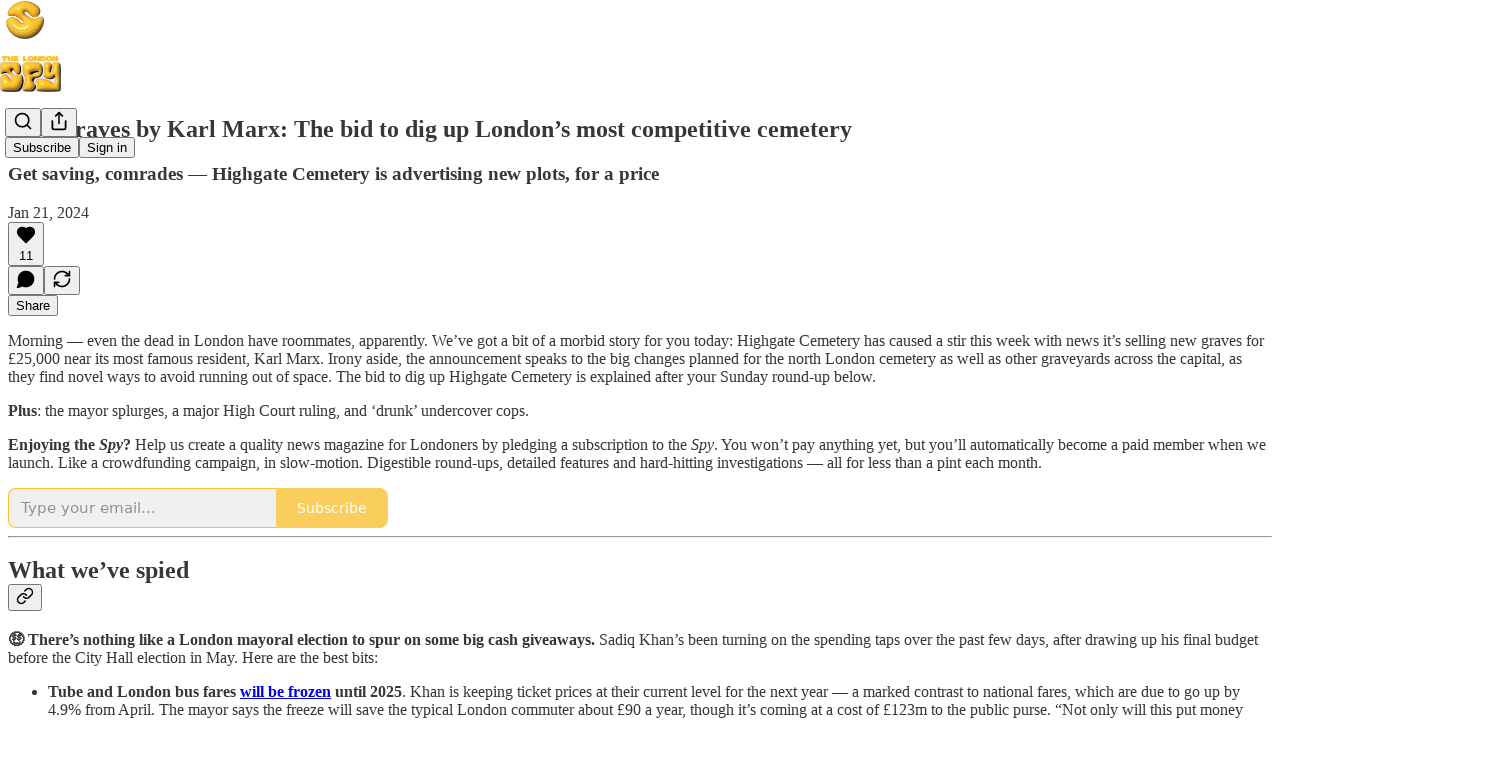

--- FILE ---
content_type: text/html; charset=utf-8
request_url: https://www.thelondonspy.co.uk/p/25k-graves-by-karl-marx-the-bid-to
body_size: 41839
content:
<!DOCTYPE html>
<html lang="en">
    <head>
        <meta charset="utf-8" />
        <meta name="norton-safeweb-site-verification" content="24usqpep0ejc5w6hod3dulxwciwp0djs6c6ufp96av3t4whuxovj72wfkdjxu82yacb7430qjm8adbd5ezlt4592dq4zrvadcn9j9n-0btgdzpiojfzno16-fnsnu7xd" />
        
        <link rel="preconnect" href="https://substackcdn.com" />
        

        
            <title data-rh="true">£25k graves by Karl Marx: The bid to dig up London’s most competitive cemetery </title>
            
            <meta data-rh="true" name="theme-color" content="#ffffff"/><meta data-rh="true" property="og:type" content="article"/><meta data-rh="true" property="og:title" content="£25k graves by Karl Marx: The bid to dig up London’s most competitive cemetery "/><meta data-rh="true" name="twitter:title" content="£25k graves by Karl Marx: The bid to dig up London’s most competitive cemetery "/><meta data-rh="true" name="description" content="Get saving, comrades — Highgate Cemetery is advertising new plots, for a price"/><meta data-rh="true" property="og:description" content="Get saving, comrades — Highgate Cemetery is advertising new plots, for a price"/><meta data-rh="true" name="twitter:description" content="Get saving, comrades — Highgate Cemetery is advertising new plots, for a price"/><meta data-rh="true" property="og:image" content="https://substackcdn.com/image/fetch/$s_!y2lN!,w_1200,h_675,c_fill,f_jpg,q_auto:good,fl_progressive:steep,g_auto/https%3A%2F%2Fsubstack-post-media.s3.amazonaws.com%2Fpublic%2Fimages%2F7a5d0676-7657-4c6d-b2e2-a015633eacde_3000x3000.jpeg"/><meta data-rh="true" name="twitter:image" content="https://substackcdn.com/image/fetch/$s_!iidN!,f_auto,q_auto:best,fl_progressive:steep/https%3A%2F%2Flondonspy.substack.com%2Fapi%2Fv1%2Fpost_preview%2F140867732%2Ftwitter.jpg%3Fversion%3D4"/><meta data-rh="true" name="twitter:card" content="summary_large_image"/>
            
            
        

        

        <style>
          @layer legacy, tailwind, pencraftReset, pencraft;
        </style>

        
        <link rel="preload" as="style" href="https://substackcdn.com/bundle/theme/main.4664b3b7101dc7b31c22.css" />
        
        
        

        
            
                <link rel="stylesheet" type="text/css" href="https://substackcdn.com/bundle/static/css/97276.571613c3.css" />
            
                <link rel="stylesheet" type="text/css" href="https://substackcdn.com/bundle/static/css/56442.4e098ec2.css" />
            
                <link rel="stylesheet" type="text/css" href="https://substackcdn.com/bundle/static/css/20852.9cd7f82f.css" />
            
                <link rel="stylesheet" type="text/css" href="https://substackcdn.com/bundle/static/css/88577.8d59a919.css" />
            
                <link rel="stylesheet" type="text/css" href="https://substackcdn.com/bundle/static/css/56265.fe848d77.css" />
            
                <link rel="stylesheet" type="text/css" href="https://substackcdn.com/bundle/static/css/71385.bded94a0.css" />
            
                <link rel="stylesheet" type="text/css" href="https://substackcdn.com/bundle/static/css/41203.79811c0b.css" />
            
                <link rel="stylesheet" type="text/css" href="https://substackcdn.com/bundle/static/css/96998.600b6fbf.css" />
            
                <link rel="stylesheet" type="text/css" href="https://substackcdn.com/bundle/static/css/63601.6f1e1281.css" />
            
                <link rel="stylesheet" type="text/css" href="https://substackcdn.com/bundle/static/css/7424.f1c74731.css" />
            
                <link rel="stylesheet" type="text/css" href="https://substackcdn.com/bundle/static/css/93278.4c47f367.css" />
            
                <link rel="stylesheet" type="text/css" href="https://substackcdn.com/bundle/static/css/main.aba729d8.css" />
            
                <link rel="stylesheet" type="text/css" href="https://substackcdn.com/bundle/static/css/7424.f1c74731.css" />
            
                <link rel="stylesheet" type="text/css" href="https://substackcdn.com/bundle/static/css/96998.600b6fbf.css" />
            
                <link rel="stylesheet" type="text/css" href="https://substackcdn.com/bundle/static/css/41203.79811c0b.css" />
            
                <link rel="stylesheet" type="text/css" href="https://substackcdn.com/bundle/static/css/71385.bded94a0.css" />
            
                <link rel="stylesheet" type="text/css" href="https://substackcdn.com/bundle/static/css/56265.fe848d77.css" />
            
                <link rel="stylesheet" type="text/css" href="https://substackcdn.com/bundle/static/css/88577.8d59a919.css" />
            
                <link rel="stylesheet" type="text/css" href="https://substackcdn.com/bundle/static/css/56442.4e098ec2.css" />
            
                <link rel="stylesheet" type="text/css" href="https://substackcdn.com/bundle/static/css/86379.813be60f.css" />
            
                <link rel="stylesheet" type="text/css" href="https://substackcdn.com/bundle/static/css/63601.6f1e1281.css" />
            
                <link rel="stylesheet" type="text/css" href="https://substackcdn.com/bundle/static/css/93278.4c47f367.css" />
            
        

        
        
        
        
        <meta name="viewport" content="width=device-width, initial-scale=1, maximum-scale=1, user-scalable=0, viewport-fit=cover" />
        <meta name="author" content="London Spy" />
        <meta property="og:url" content="https://www.thelondonspy.co.uk/p/25k-graves-by-karl-marx-the-bid-to" />
        
        
        <link rel="canonical" href="https://www.thelondonspy.co.uk/p/25k-graves-by-karl-marx-the-bid-to" />
        

        

        

        

        
            
                <link rel="shortcut icon" href="https://substackcdn.com/image/fetch/$s_!47i7!,f_auto,q_auto:good,fl_progressive:steep/https%3A%2F%2Fsubstack-post-media.s3.amazonaws.com%2Fpublic%2Fimages%2Fa82b9f78-de6c-4005-a7eb-04863ddf8679%2Ffavicon.ico">
            
        
            
                <link rel="icon" type="image/png" sizes="16x16" href="https://substackcdn.com/image/fetch/$s_!njT3!,f_auto,q_auto:good,fl_progressive:steep/https%3A%2F%2Fsubstack-post-media.s3.amazonaws.com%2Fpublic%2Fimages%2Fa82b9f78-de6c-4005-a7eb-04863ddf8679%2Ffavicon-16x16.png">
            
        
            
                <link rel="icon" type="image/png" sizes="32x32" href="https://substackcdn.com/image/fetch/$s_!PeXL!,f_auto,q_auto:good,fl_progressive:steep/https%3A%2F%2Fsubstack-post-media.s3.amazonaws.com%2Fpublic%2Fimages%2Fa82b9f78-de6c-4005-a7eb-04863ddf8679%2Ffavicon-32x32.png">
            
        
            
                <link rel="icon" type="image/png" sizes="48x48" href="https://substackcdn.com/image/fetch/$s_!5n9e!,f_auto,q_auto:good,fl_progressive:steep/https%3A%2F%2Fsubstack-post-media.s3.amazonaws.com%2Fpublic%2Fimages%2Fa82b9f78-de6c-4005-a7eb-04863ddf8679%2Ffavicon-48x48.png">
            
        
            
                <link rel="apple-touch-icon" sizes="57x57" href="https://substackcdn.com/image/fetch/$s_!pDN0!,f_auto,q_auto:good,fl_progressive:steep/https%3A%2F%2Fsubstack-post-media.s3.amazonaws.com%2Fpublic%2Fimages%2Fa82b9f78-de6c-4005-a7eb-04863ddf8679%2Fapple-touch-icon-57x57.png">
            
        
            
                <link rel="apple-touch-icon" sizes="60x60" href="https://substackcdn.com/image/fetch/$s_!xTm9!,f_auto,q_auto:good,fl_progressive:steep/https%3A%2F%2Fsubstack-post-media.s3.amazonaws.com%2Fpublic%2Fimages%2Fa82b9f78-de6c-4005-a7eb-04863ddf8679%2Fapple-touch-icon-60x60.png">
            
        
            
                <link rel="apple-touch-icon" sizes="72x72" href="https://substackcdn.com/image/fetch/$s_!4ug-!,f_auto,q_auto:good,fl_progressive:steep/https%3A%2F%2Fsubstack-post-media.s3.amazonaws.com%2Fpublic%2Fimages%2Fa82b9f78-de6c-4005-a7eb-04863ddf8679%2Fapple-touch-icon-72x72.png">
            
        
            
                <link rel="apple-touch-icon" sizes="76x76" href="https://substackcdn.com/image/fetch/$s_!aemN!,f_auto,q_auto:good,fl_progressive:steep/https%3A%2F%2Fsubstack-post-media.s3.amazonaws.com%2Fpublic%2Fimages%2Fa82b9f78-de6c-4005-a7eb-04863ddf8679%2Fapple-touch-icon-76x76.png">
            
        
            
                <link rel="apple-touch-icon" sizes="114x114" href="https://substackcdn.com/image/fetch/$s_!fwtq!,f_auto,q_auto:good,fl_progressive:steep/https%3A%2F%2Fsubstack-post-media.s3.amazonaws.com%2Fpublic%2Fimages%2Fa82b9f78-de6c-4005-a7eb-04863ddf8679%2Fapple-touch-icon-114x114.png">
            
        
            
                <link rel="apple-touch-icon" sizes="120x120" href="https://substackcdn.com/image/fetch/$s_!ih0Y!,f_auto,q_auto:good,fl_progressive:steep/https%3A%2F%2Fsubstack-post-media.s3.amazonaws.com%2Fpublic%2Fimages%2Fa82b9f78-de6c-4005-a7eb-04863ddf8679%2Fapple-touch-icon-120x120.png">
            
        
            
                <link rel="apple-touch-icon" sizes="144x144" href="https://substackcdn.com/image/fetch/$s_!luyO!,f_auto,q_auto:good,fl_progressive:steep/https%3A%2F%2Fsubstack-post-media.s3.amazonaws.com%2Fpublic%2Fimages%2Fa82b9f78-de6c-4005-a7eb-04863ddf8679%2Fapple-touch-icon-144x144.png">
            
        
            
                <link rel="apple-touch-icon" sizes="152x152" href="https://substackcdn.com/image/fetch/$s_!D0Nx!,f_auto,q_auto:good,fl_progressive:steep/https%3A%2F%2Fsubstack-post-media.s3.amazonaws.com%2Fpublic%2Fimages%2Fa82b9f78-de6c-4005-a7eb-04863ddf8679%2Fapple-touch-icon-152x152.png">
            
        
            
                <link rel="apple-touch-icon" sizes="167x167" href="https://substackcdn.com/image/fetch/$s_!t-9P!,f_auto,q_auto:good,fl_progressive:steep/https%3A%2F%2Fsubstack-post-media.s3.amazonaws.com%2Fpublic%2Fimages%2Fa82b9f78-de6c-4005-a7eb-04863ddf8679%2Fapple-touch-icon-167x167.png">
            
        
            
                <link rel="apple-touch-icon" sizes="180x180" href="https://substackcdn.com/image/fetch/$s_!FbbT!,f_auto,q_auto:good,fl_progressive:steep/https%3A%2F%2Fsubstack-post-media.s3.amazonaws.com%2Fpublic%2Fimages%2Fa82b9f78-de6c-4005-a7eb-04863ddf8679%2Fapple-touch-icon-180x180.png">
            
        
            
                <link rel="apple-touch-icon" sizes="1024x1024" href="https://substackcdn.com/image/fetch/$s_!1XHz!,f_auto,q_auto:good,fl_progressive:steep/https%3A%2F%2Fsubstack-post-media.s3.amazonaws.com%2Fpublic%2Fimages%2Fa82b9f78-de6c-4005-a7eb-04863ddf8679%2Fapple-touch-icon-1024x1024.png">
            
        
            
        
            
        
            
        

        

        
            <link rel="alternate" type="application/rss+xml" href="/feed" title="London Spy"/>
        

        
        
        

        <style>:root{--color_theme_bg_pop:#F8BE26;--background_pop:#F8BE26;--color_theme_bg_web:#FFFFFF;--cover_bg_color:#FFFFFF;--cover_bg_color_secondary:#f0f0f0;--background_pop_darken:#f7b70d;--print_on_pop:#ffffff;--color_theme_bg_pop_darken:#f7b70d;--color_theme_print_on_pop:#ffffff;--color_theme_bg_pop_20:rgba(248, 190, 38, 0.2);--color_theme_bg_pop_30:rgba(248, 190, 38, 0.3);--print_pop:#f8be26;--color_theme_accent:#f8be26;--cover_print_primary:#363737;--cover_print_secondary:#757575;--cover_print_tertiary:#b6b6b6;--cover_border_color:#f8be26;--font_family_headings_preset:'SF Pro Display', -apple-system, system-ui, BlinkMacSystemFont, 'Inter', 'Segoe UI', Roboto, Helvetica, Arial, sans-serif, 'Apple Color Emoji', 'Segoe UI Emoji', 'Segoe UI Symbol';--font_weight_headings_preset:700;--font_family_body_preset:'SF Pro Display', -apple-system, system-ui, BlinkMacSystemFont, 'Inter', 'Segoe UI', Roboto, Helvetica, Arial, sans-serif, 'Apple Color Emoji', 'Segoe UI Emoji', 'Segoe UI Symbol';--font_weight_body_preset:400;--font_preset_heading:sans;--font_preset_body:sans;--home_hero:magaziney;--home_posts:list;--web_bg_color:#ffffff;--background_contrast_1:#f0f0f0;--background_contrast_2:#dddddd;--background_contrast_3:#b7b7b7;--background_contrast_4:#929292;--background_contrast_5:#515151;--color_theme_bg_contrast_1:#f0f0f0;--color_theme_bg_contrast_2:#dddddd;--color_theme_bg_contrast_3:#b7b7b7;--color_theme_bg_contrast_4:#929292;--color_theme_bg_contrast_5:#515151;--color_theme_bg_elevated:#ffffff;--color_theme_bg_elevated_secondary:#f0f0f0;--color_theme_bg_elevated_tertiary:#dddddd;--color_theme_detail:#e6e6e6;--background_contrast_pop:rgba(248, 190, 38, 0.4);--color_theme_bg_contrast_pop:rgba(248, 190, 38, 0.4);--theme_bg_is_dark:0;--print_on_web_bg_color:#363737;--print_secondary_on_web_bg_color:#868787;--background_pop_rgb:248, 190, 38;--color_theme_bg_pop_rgb:248, 190, 38;--color_theme_accent_rgb:248, 190, 38;}</style>

        
            <link rel="stylesheet" href="https://substackcdn.com/bundle/theme/main.4664b3b7101dc7b31c22.css" />
        

        <style></style>

        

        

        

        
    </head>

    <body class="">
        

        

        

        

        <div id="entry">
            <div id="main" class="main typography use-theme-bg"><div class="pencraft pc-display-contents pc-reset pubTheme-yiXxQA"><div data-testid="navbar" class="main-menu"><div class="mainMenuContent-DME8DR"><div style="position:relative;height:87px;" class="pencraft pc-display-flex pc-gap-12 pc-paddingLeft-20 pc-paddingRight-20 pc-justifyContent-space-between pc-alignItems-center pc-reset border-bottom-detail-k1F6C4 topBar-pIF0J1"><div style="flex-basis:0px;flex-grow:1;" class="logoContainer-p12gJb"><a href="/" native class="pencraft pc-display-contents pc-reset"><div draggable="false" class="pencraft pc-display-flex pc-position-relative pc-reset"><div style="width:40px;height:40px;" class="pencraft pc-display-flex pc-reset bg-white-ZBV5av pc-borderRadius-sm overflow-hidden-WdpwT6 sizing-border-box-DggLA4"><picture class="pencraft pc-display-contents pc-reset"><source type="image/webp" sizes="40px" srcset="https://substackcdn.com/image/fetch/$s_!nbiN!,w_40,h_40,c_fill,f_webp,q_auto:good,fl_progressive:steep/https%3A%2F%2Fsubstack-post-media.s3.amazonaws.com%2Fpublic%2Fimages%2Fcb68abc8-8aa1-4f46-81ae-8ea4b916bd85_1080x1080.png 40w, https://substackcdn.com/image/fetch/$s_!nbiN!,w_80,h_80,c_fill,f_webp,q_auto:good,fl_progressive:steep/https%3A%2F%2Fsubstack-post-media.s3.amazonaws.com%2Fpublic%2Fimages%2Fcb68abc8-8aa1-4f46-81ae-8ea4b916bd85_1080x1080.png 80w, https://substackcdn.com/image/fetch/$s_!nbiN!,w_120,h_120,c_fill,f_webp,q_auto:good,fl_progressive:steep/https%3A%2F%2Fsubstack-post-media.s3.amazonaws.com%2Fpublic%2Fimages%2Fcb68abc8-8aa1-4f46-81ae-8ea4b916bd85_1080x1080.png 120w"/><img src="https://substackcdn.com/image/fetch/$s_!nbiN!,w_40,h_40,c_fill,f_auto,q_auto:good,fl_progressive:steep/https%3A%2F%2Fsubstack-post-media.s3.amazonaws.com%2Fpublic%2Fimages%2Fcb68abc8-8aa1-4f46-81ae-8ea4b916bd85_1080x1080.png" srcset="https://substackcdn.com/image/fetch/$s_!nbiN!,w_40,h_40,c_fill,f_auto,q_auto:good,fl_progressive:steep/https%3A%2F%2Fsubstack-post-media.s3.amazonaws.com%2Fpublic%2Fimages%2Fcb68abc8-8aa1-4f46-81ae-8ea4b916bd85_1080x1080.png 40w, https://substackcdn.com/image/fetch/$s_!nbiN!,w_80,h_80,c_fill,f_auto,q_auto:good,fl_progressive:steep/https%3A%2F%2Fsubstack-post-media.s3.amazonaws.com%2Fpublic%2Fimages%2Fcb68abc8-8aa1-4f46-81ae-8ea4b916bd85_1080x1080.png 80w, https://substackcdn.com/image/fetch/$s_!nbiN!,w_120,h_120,c_fill,f_auto,q_auto:good,fl_progressive:steep/https%3A%2F%2Fsubstack-post-media.s3.amazonaws.com%2Fpublic%2Fimages%2Fcb68abc8-8aa1-4f46-81ae-8ea4b916bd85_1080x1080.png 120w" sizes="40px" alt="London Spy" draggable="false" class="pencraft pc-width-40 pc-height-40 pc-reset"/></picture></div></div></a></div><div style="flex-grow:0;" class="titleContainer-DJYq5v"><h1 class="pencraft pc-reset font-pub-headings-FE5byy reset-IxiVJZ title-oOnUGd titleWithWordmark-GfqxEZ"><a href="/" class="pencraft pc-display-contents pc-reset"><img alt="London Spy" src="https://substackcdn.com/image/fetch/$s_!nNsi!,e_trim:10:white/e_trim:10:transparent/h_72,c_limit,f_auto,q_auto:good,fl_progressive:steep/https%3A%2F%2Fsubstack-post-media.s3.amazonaws.com%2Fpublic%2Fimages%2F9649053f-2794-475c-8851-46ec391bb65b_1100x220.png" style="display:block;height:36px;"/></a></h1></div><div style="flex-basis:0px;flex-grow:1;" class="pencraft pc-display-flex pc-justifyContent-flex-end pc-alignItems-center pc-reset"><div class="buttonsContainer-SJBuep"><div class="pencraft pc-display-flex pc-gap-8 pc-justifyContent-flex-end pc-alignItems-center pc-reset navbar-buttons"><div class="pencraft pc-display-flex pc-gap-4 pc-reset"><span data-state="closed"><button tabindex="0" type="button" aria-label="Search" class="pencraft pc-reset pencraft iconButton-mq_Et5 iconButtonBase-dJGHgN buttonBase-GK1x3M buttonStyle-r7yGCK size_md-gCDS3o priority_tertiary-rlke8z"><svg xmlns="http://www.w3.org/2000/svg" width="20" height="20" viewBox="0 0 24 24" fill="none" stroke="currentColor" stroke-width="2" stroke-linecap="round" stroke-linejoin="round" class="lucide lucide-search"><circle cx="11" cy="11" r="8"></circle><path d="m21 21-4.3-4.3"></path></svg></button></span><button tabindex="0" type="button" aria-label="Share Publication" id="headlessui-menu-button-P0-5" aria-haspopup="menu" aria-expanded="false" data-headlessui-state class="pencraft pc-reset pencraft iconButton-mq_Et5 iconButtonBase-dJGHgN buttonBase-GK1x3M buttonStyle-r7yGCK size_md-gCDS3o priority_tertiary-rlke8z"><svg xmlns="http://www.w3.org/2000/svg" width="20" height="20" viewBox="0 0 24 24" fill="none" stroke="currentColor" stroke-width="2" stroke-linecap="round" stroke-linejoin="round" class="lucide lucide-share"><path d="M4 12v8a2 2 0 0 0 2 2h12a2 2 0 0 0 2-2v-8"></path><polyline points="16 6 12 2 8 6"></polyline><line x1="12" x2="12" y1="2" y2="15"></line></svg></button></div><button tabindex="0" type="button" data-testid="noncontributor-cta-button" class="pencraft pc-reset pencraft buttonBase-GK1x3M buttonText-X0uSmG buttonStyle-r7yGCK priority_primary-RfbeYt size_md-gCDS3o">Subscribe</button><button tabindex="0" type="button" native data-href="https://substack.com/sign-in?redirect=%2Fp%2F25k-graves-by-karl-marx-the-bid-to&amp;for_pub=londonspy" class="pencraft pc-reset pencraft buttonBase-GK1x3M buttonText-X0uSmG buttonStyle-r7yGCK priority_tertiary-rlke8z size_md-gCDS3o">Sign in</button></div></div></div></div></div><div style="height:88px;"></div></div></div><div><script type="application/ld+json">{"@context":"https://schema.org","@type":"NewsArticle","url":"https://www.thelondonspy.co.uk/p/25k-graves-by-karl-marx-the-bid-to","mainEntityOfPage":"https://www.thelondonspy.co.uk/p/25k-graves-by-karl-marx-the-bid-to","headline":"\u00A325k graves by Karl Marx: The bid to dig up London\u2019s most competitive cemetery ","description":"Get saving, comrades \u2014 Highgate Cemetery is advertising new plots, for a price","image":[{"@type":"ImageObject","url":"https://substack-post-media.s3.amazonaws.com/public/images/7a5d0676-7657-4c6d-b2e2-a015633eacde_3000x3000.jpeg"}],"datePublished":"2024-01-21T07:00:41+00:00","dateModified":"2024-01-21T07:00:41+00:00","isAccessibleForFree":true,"author":{"@type":"Organization","name":"London Spy","url":"https://www.thelondonspy.co.uk","description":"A news magazine for Londoners, by email. Round-ups, features and weird stuff.","interactionStatistic":{"@type":"InteractionCounter","name":"Subscribers","interactionType":"https://schema.org/SubscribeAction","userInteractionCount":1000},"identifier":"pub:1112066","logo":{"@type":"ImageObject","url":"https://substackcdn.com/image/fetch/$s_!nbiN!,f_auto,q_auto:good,fl_progressive:steep/https%3A%2F%2Fsubstack-post-media.s3.amazonaws.com%2Fpublic%2Fimages%2Fcb68abc8-8aa1-4f46-81ae-8ea4b916bd85_1080x1080.png","contentUrl":"https://substackcdn.com/image/fetch/$s_!nbiN!,f_auto,q_auto:good,fl_progressive:steep/https%3A%2F%2Fsubstack-post-media.s3.amazonaws.com%2Fpublic%2Fimages%2Fcb68abc8-8aa1-4f46-81ae-8ea4b916bd85_1080x1080.png","thumbnailUrl":"https://substackcdn.com/image/fetch/$s_!nbiN!,w_128,h_128,c_limit,f_auto,q_auto:good,fl_progressive:steep/https%3A%2F%2Fsubstack-post-media.s3.amazonaws.com%2Fpublic%2Fimages%2Fcb68abc8-8aa1-4f46-81ae-8ea4b916bd85_1080x1080.png"},"image":{"@type":"ImageObject","url":"https://substackcdn.com/image/fetch/$s_!nbiN!,f_auto,q_auto:good,fl_progressive:steep/https%3A%2F%2Fsubstack-post-media.s3.amazonaws.com%2Fpublic%2Fimages%2Fcb68abc8-8aa1-4f46-81ae-8ea4b916bd85_1080x1080.png","contentUrl":"https://substackcdn.com/image/fetch/$s_!nbiN!,f_auto,q_auto:good,fl_progressive:steep/https%3A%2F%2Fsubstack-post-media.s3.amazonaws.com%2Fpublic%2Fimages%2Fcb68abc8-8aa1-4f46-81ae-8ea4b916bd85_1080x1080.png","thumbnailUrl":"https://substackcdn.com/image/fetch/$s_!nbiN!,w_128,h_128,c_limit,f_auto,q_auto:good,fl_progressive:steep/https%3A%2F%2Fsubstack-post-media.s3.amazonaws.com%2Fpublic%2Fimages%2Fcb68abc8-8aa1-4f46-81ae-8ea4b916bd85_1080x1080.png"}},"publisher":{"@type":"Organization","name":"London Spy","url":"https://www.thelondonspy.co.uk","description":"A news magazine for Londoners, by email. Round-ups, features and weird stuff.","interactionStatistic":{"@type":"InteractionCounter","name":"Subscribers","interactionType":"https://schema.org/SubscribeAction","userInteractionCount":1000},"identifier":"pub:1112066","logo":{"@type":"ImageObject","url":"https://substackcdn.com/image/fetch/$s_!nbiN!,f_auto,q_auto:good,fl_progressive:steep/https%3A%2F%2Fsubstack-post-media.s3.amazonaws.com%2Fpublic%2Fimages%2Fcb68abc8-8aa1-4f46-81ae-8ea4b916bd85_1080x1080.png","contentUrl":"https://substackcdn.com/image/fetch/$s_!nbiN!,f_auto,q_auto:good,fl_progressive:steep/https%3A%2F%2Fsubstack-post-media.s3.amazonaws.com%2Fpublic%2Fimages%2Fcb68abc8-8aa1-4f46-81ae-8ea4b916bd85_1080x1080.png","thumbnailUrl":"https://substackcdn.com/image/fetch/$s_!nbiN!,w_128,h_128,c_limit,f_auto,q_auto:good,fl_progressive:steep/https%3A%2F%2Fsubstack-post-media.s3.amazonaws.com%2Fpublic%2Fimages%2Fcb68abc8-8aa1-4f46-81ae-8ea4b916bd85_1080x1080.png"},"image":{"@type":"ImageObject","url":"https://substackcdn.com/image/fetch/$s_!nbiN!,f_auto,q_auto:good,fl_progressive:steep/https%3A%2F%2Fsubstack-post-media.s3.amazonaws.com%2Fpublic%2Fimages%2Fcb68abc8-8aa1-4f46-81ae-8ea4b916bd85_1080x1080.png","contentUrl":"https://substackcdn.com/image/fetch/$s_!nbiN!,f_auto,q_auto:good,fl_progressive:steep/https%3A%2F%2Fsubstack-post-media.s3.amazonaws.com%2Fpublic%2Fimages%2Fcb68abc8-8aa1-4f46-81ae-8ea4b916bd85_1080x1080.png","thumbnailUrl":"https://substackcdn.com/image/fetch/$s_!nbiN!,w_128,h_128,c_limit,f_auto,q_auto:good,fl_progressive:steep/https%3A%2F%2Fsubstack-post-media.s3.amazonaws.com%2Fpublic%2Fimages%2Fcb68abc8-8aa1-4f46-81ae-8ea4b916bd85_1080x1080.png"}},"interactionStatistic":[{"@type":"InteractionCounter","interactionType":"https://schema.org/LikeAction","userInteractionCount":11},{"@type":"InteractionCounter","interactionType":"https://schema.org/ShareAction","userInteractionCount":0},{"@type":"InteractionCounter","interactionType":"https://schema.org/CommentAction","userInteractionCount":0}]}</script><div aria-label="Post" role="main" class="single-post-container"><div class="container"><div class="single-post"><div class="pencraft pc-display-contents pc-reset pubTheme-yiXxQA"><article class="typography newsletter-post post"><div role="region" aria-label="Post header" class="post-header"><h1 dir="auto" class="post-title published title-X77sOw">£25k graves by Karl Marx: The bid to dig up London’s most competitive cemetery </h1><h3 dir="auto" class="subtitle subtitle-HEEcLo">Get saving, comrades — Highgate Cemetery is advertising new plots, for a price </h3><div aria-label="Post UFI" role="region" class="pencraft pc-display-flex pc-flexDirection-column pc-paddingBottom-16 pc-reset"><div class="pencraft pc-display-flex pc-flexDirection-column pc-paddingTop-16 pc-paddingBottom-16 pc-reset"><div class="pencraft pc-display-flex pc-gap-12 pc-alignItems-center pc-reset byline-wrapper"><div class="pencraft pc-display-flex pc-flexDirection-column pc-reset"><div class="pencraft pc-display-flex pc-gap-4 pc-reset"><div class="pencraft pc-reset color-pub-secondary-text-hGQ02T line-height-20-t4M0El font-meta-MWBumP size-11-NuY2Zx weight-medium-fw81nC transform-uppercase-yKDgcq reset-IxiVJZ meta-EgzBVA">Jan 21, 2024</div></div></div></div></div><div class="pencraft pc-display-flex pc-gap-16 pc-paddingTop-16 pc-paddingBottom-16 pc-justifyContent-space-between pc-alignItems-center pc-reset flex-grow-rzmknG border-top-detail-themed-k9TZAY border-bottom-detail-themed-Ua9186 post-ufi"><div class="pencraft pc-display-flex pc-gap-8 pc-reset"><div class="like-button-container post-ufi-button style-button"><button tabindex="0" type="button" aria-label="Like (11)" aria-pressed="false" class="pencraft pc-reset pencraft post-ufi-button style-button has-label with-border"><svg role="img" style="height:20px;width:20px;" width="20" height="20" viewBox="0 0 24 24" fill="#000000" stroke-width="2" stroke="#000" xmlns="http://www.w3.org/2000/svg" class="icon"><g><title></title><svg xmlns="http://www.w3.org/2000/svg" width="24" height="24" viewBox="0 0 24 24" stroke-width="2" stroke-linecap="round" stroke-linejoin="round" class="lucide lucide-heart"><path d="M19 14c1.49-1.46 3-3.21 3-5.5A5.5 5.5 0 0 0 16.5 3c-1.76 0-3 .5-4.5 2-1.5-1.5-2.74-2-4.5-2A5.5 5.5 0 0 0 2 8.5c0 2.3 1.5 4.05 3 5.5l7 7Z"></path></svg></g></svg><div class="label">11</div></button></div><button tabindex="0" type="button" aria-label="View comments (0)" data-href="https://www.thelondonspy.co.uk/p/25k-graves-by-karl-marx-the-bid-to/comments" class="pencraft pc-reset pencraft post-ufi-button style-button post-ufi-comment-button no-label with-border"><svg role="img" style="height:20px;width:20px;" width="20" height="20" viewBox="0 0 24 24" fill="#000000" stroke-width="2" stroke="#000" xmlns="http://www.w3.org/2000/svg" class="icon"><g><title></title><svg xmlns="http://www.w3.org/2000/svg" width="24" height="24" viewBox="0 0 24 24" stroke-width="2" stroke-linecap="round" stroke-linejoin="round" class="lucide lucide-message-circle"><path d="M7.9 20A9 9 0 1 0 4 16.1L2 22Z"></path></svg></g></svg></button><button tabindex="0" type="button" class="pencraft pc-reset pencraft post-ufi-button style-button no-label with-border"><svg role="img" style="height:20px;width:20px;" width="20" height="20" viewBox="0 0 24 24" fill="none" stroke-width="2" stroke="#000" xmlns="http://www.w3.org/2000/svg" class="icon"><g><title></title><path d="M21 3V8M21 8H16M21 8L18 5.29962C16.7056 4.14183 15.1038 3.38328 13.3879 3.11547C11.6719 2.84766 9.9152 3.08203 8.32951 3.79031C6.74382 4.49858 5.39691 5.65051 4.45125 7.10715C3.5056 8.5638 3.00158 10.2629 3 11.9996M3 21V16M3 16H8M3 16L6 18.7C7.29445 19.8578 8.89623 20.6163 10.6121 20.8841C12.3281 21.152 14.0848 20.9176 15.6705 20.2093C17.2562 19.501 18.6031 18.3491 19.5487 16.8925C20.4944 15.4358 20.9984 13.7367 21 12" stroke-linecap="round" stroke-linejoin="round"></path></g></svg></button></div><div class="pencraft pc-display-flex pc-gap-8 pc-reset"><button tabindex="0" type="button" class="pencraft pc-reset pencraft post-ufi-button style-button has-label with-border"><div class="label">Share</div></button></div></div></div></div><div class="visibility-check"></div><div><div class="available-content"><div dir="auto" class="body markup"><p>Morning — even the dead in London have roommates, apparently. We’ve got a bit of a morbid story for you today: Highgate Cemetery has caused a stir this week with news it’s selling new graves for £25,000 near its most famous resident, Karl Marx. Irony aside, the announcement speaks to the big changes planned for the north London cemetery as well as other graveyards across the capital, as they find novel ways to avoid running out of space. The bid to dig up Highgate Cemetery is explained after your Sunday round-up below. </p><p><strong>Plus</strong><span>: the mayor splurges, a major High Court ruling, and ‘drunk’ undercover cops. </span></p><p><strong>Enjoying the </strong><em><strong>Spy</strong></em><strong>? </strong><span>Help us create a quality news magazine for Londoners by pledging a subscription to the </span><em>Spy</em><span>. You won’t pay anything yet, but you’ll automatically become a paid member when we launch. Like a crowdfunding campaign, in slow-motion. Digestible round-ups, detailed features and hard-hitting investigations — all for less than a pint each month.</span></p><div data-component-name="SubscribeWidget" class="subscribe-widget"><div class="pencraft pc-display-flex pc-justifyContent-center pc-reset"><div class="container-IpPqBD"><form action="/api/v1/free?nojs=true" method="post" novalidate class="form form-M5sC90"><input type="hidden" name="first_url" value/><input type="hidden" name="first_referrer" value/><input type="hidden" name="current_url"/><input type="hidden" name="current_referrer"/><input type="hidden" name="first_session_url" value/><input type="hidden" name="first_session_referrer" value/><input type="hidden" name="referral_code"/><input type="hidden" name="source" value="subscribe-widget"/><input type="hidden" name="referring_pub_id"/><input type="hidden" name="additional_referring_pub_ids"/><div class="sideBySideWrap-vGXrwP"><div class="emailInputWrapper-QlA86j"><div class="pencraft pc-display-flex pc-minWidth-0 pc-position-relative pc-reset flex-auto-j3S2WA"><input name="email" placeholder="Type your email..." type="email" class="pencraft emailInput-OkIMeB input-y4v6N4 inputText-pV_yWb"/></div></div><button tabindex="0" type="submit" disabled class="pencraft pc-reset pencraft rightButton primary subscribe-btn button-VFSdkv buttonBase-GK1x3M"><span class="button-text ">Subscribe</span></button></div><div id="error-container"></div></form></div></div></div><div><hr/></div><h2 class="header-anchor-post">What we’ve spied<div class="pencraft pc-display-flex pc-alignItems-center pc-position-absolute pc-reset header-anchor-parent"><div class="pencraft pc-display-contents pc-reset pubTheme-yiXxQA"><div id="§what-weve-spied" class="pencraft pc-reset header-anchor offset-top"></div><button tabindex="0" type="button" aria-label="Link" data-href="https://www.thelondonspy.co.uk/i/140867732/what-weve-spied" class="pencraft pc-reset pencraft iconButton-mq_Et5 iconButtonBase-dJGHgN buttonBase-GK1x3M buttonStyle-r7yGCK size_sm-G3LciD priority_secondary-S63h9o"><svg xmlns="http://www.w3.org/2000/svg" width="18" height="18" viewBox="0 0 24 24" fill="none" stroke="currentColor" stroke-width="2" stroke-linecap="round" stroke-linejoin="round" class="lucide lucide-link"><path d="M10 13a5 5 0 0 0 7.54.54l3-3a5 5 0 0 0-7.07-7.07l-1.72 1.71"></path><path d="M14 11a5 5 0 0 0-7.54-.54l-3 3a5 5 0 0 0 7.07 7.07l1.71-1.71"></path></svg></button></div></div></h2><p><strong>🤑 There’s nothing like a London mayoral election to spur on some big cash giveaways. </strong><span>Sadiq Khan’s been turning on the spending taps over the past few days, after drawing up his final budget before the City Hall election in May. Here are the best bits:</span></p><ul><li><p><strong><span>Tube and London bus fares </span><a href="https://www.london.gov.uk/mayor-steps-and-announces-hell-freeze-tfl-fares-year-easing-cost-millions-londoners" rel>will be frozen</a><span> until 2025</span></strong><span>. Khan is keeping ticket prices at their current level for the next year — a marked contrast to national fares, which are due to go up by 4.9% from April. The mayor says the freeze will save the typical London commuter about £90 a year, though it’s coming at a cost of £123m to the public purse. “Not only will this put money back in people’s pockets, making transport more affordable for millions of Londoners, but will encourage people back on to our public transport network,” the mayor said. It’s his fifth fare freeze in the eight years he’s been in office. </span></p></li><li><p><strong><a href="https://www.mylondon.news/news/transport/london-underground-set-more-toilets-28467200" rel>More toilets are coming</a><span> to the Tube. </span></strong><span>Khan is earmarking £3m to deliver more toilet facilities across the city’s transport network, and TfL will now carry out a feasibility study to identify the best spots. London’s ‘loo deserts’ are well documented — </span><a href="https://www.standard.co.uk/news/transport/report-london-tube-underground-toilets-tfl-b1103110.html" rel>less than a quarter</a><span> of stations in zones 1 to 3 currently have toilets. </span></p></li><li><p><strong><span>Free school dinners at all London primary schools </span><a href="https://schoolsweek.co.uk/khan-extends-london-primary-free-school-meals-for-a-year/#:~:text=Last%20February%2C%20Labour%20mayor%20Khan,under%20a%20central%20government%20scheme." rel>are being extended</a><span>. </span></strong><span>Khan had first announced universal primary school meals for the 2023/24 academic year last February, but last week he confirmed he’d be extending the scheme for another academic year. The latest cash announcement means schools will now have £3 per meal accounted for in public funding. </span></p></li><li><p><strong><span>The Met Police is </span><a href="https://www.standard.co.uk/news/london/sadiq-khan-budget-city-hall-met-police-tube-mayoral-election-susan-hall-b1133141.html" rel>getting more cash</a><span> to fix its institutional problems. </span></strong><span>It’s the first time Khan has drawn up a budget since the </span><a href="https://www.met.police.uk/police-forces/metropolitan-police/areas/about-us/about-the-met/bcr/baroness-casey-review/" rel>Baroness Casey Review</a><span> into London’s police last March, which identified wide-ranging problems in the force around racism, sexism and homophobia. The mayor is now giving the Met an extra £76m to fund its ‘New Met for London’ reform plans, which will see community policing boosted and new efforts to win back Londoners’ trust in policing.</span></p></li></ul><p><span>Overall Khan is planning an extra £512m in spending — much to the annoyance of City Hall Conservatives, who’ve been wheeling out the </span><a href="https://www.telegraph.co.uk/news/2024/01/19/sadiq-khan-freezes-tfl-tube-fares/" rel>old ‘magic money tree’ attack line</a><span> in response. They’ve also been digging up dirt on the Khan administration’s slightly more suspect spending from the past financial year, including </span><a href="https://www.thesun.co.uk/news/25273068/sadiq-khan-accused-of-hypocrisy-over-junk-food/" rel>a £3,000 Greggs bill for transport staff</a><span>. But apparently the new stuff is being partly funded by an unexpected windfall in business rate revenues across the capital. There’ll also be a knock-on impact on your bills though — Khan is raising his share of London council tax by 8.6% from April, meaning the average household in the capital will be paying an extra £37 a year in tax to City Hall. </span></p><p><strong><span>🛍️ Confusion gave way to devastation in east London this week when </span><a href="https://www.timeout.com/london/news/this-popular-indoor-market-in-east-london-has-been-forced-to-close-011724" rel>a much-loved market unexpectedly shut out</a><span> traders overnight. </span></strong><span>The Market Village in Stratford is, as of writing, completely closed down after the owners, Unex, suddenly went into administration. It means the market’s 60 traders are now unable to run their businesses. Samantha Scott, the owner of a Caribbean takeaway in the market, </span><a href="https://www.change.org/p/urge-unex-to-reopen-stratford-market-village" rel>has started a petition</a><span> calling on Unex to re-open the Village. She t</span><a href="https://www.bbc.co.uk/news/uk-england-london-68007233" rel>old the BBC</a><span>: “We thought it was a joke. I had done all my food prepping for the next day. Nothing was said and there was no inkling to suggest it would be our last day.” Market Village has been serving customers in Stratford since 1974, long before the mega Westfield shopping centre was built nearby.  </span></p><p><strong><span>⚖️ One of the last residents of a council estate in Southwark set for an all-private redevelopment has </span><a href="https://southwarknews.co.uk/area/walworth/aylesbury-estate-resident-triumphs-in-high-court-battle-that-could-hinder-developers-plans-for-the-walworth-estate/" rel>won her High Court challenge against</a><span> the plans</span></strong><span>. On Wednesday a judge sided with Aysen Dennis, a resident of Aylesbury Estate for 30 years who had argued Southwark council and developer Notting Hill Genesis had misused planning law when signing off on the redevelopment. The High Court ruling doesn’t kill off the project, but it may force a rethink of the plans to demolish 327 social rent flats and replace them with a 26-storey all-private tower at the site of Dennis’s home. Dennis has long campaigned against the redevelopment, which she says amounts to “social cleansing”, and at one point </span><a href="https://www.opendemocracy.net/en/aylesbury-estate-exhibition-demolition-southwark-council-regeneration/" rel>opened up her flat as an anti-gentrification exhibition</a><span>. Last year she was relocated off Aylesbury Estate to a new property by Southwark council — a move she believes was intended to stop her campaigning, but the council denies this. Dennis now says she’s preparing a big party at her home to celebrate the ruling.</span></p><p><strong>🚲 Women cyclists in London have spoken out about the gendered abuse they regularly face on the capital’s roads. </strong><span>“A complete stranger walked up behind me and slapped me on the arse. It was so hard it bruised through my clothing,” says one cyclist, in </span><a href="https://www.youtube.com/watch?v=IT16B1xu3LA" rel>a video released by the London Cycling Campaign</a><span> off the back of </span><a href="https://lcc.org.uk/wp-content/uploads/2024/01/P1252-LCC-Womens-Cycling-Campaign-Report_FINAL_2.pdf" rel>a new report</a><span> it’s published this week. Titled ‘What Stops Women Cycling in London?’, the report surveyed 1,000 women who cycle in the city and found that “get off the road” was the most common form of verbal abuse they’d experienced, and that sometimes the abuse was gendered with words like “bitch” and “slut”. 93% of respondents said drivers had used their vehicles to intimidate them, and for 77% this happened at least once a month. More than one in five women said they gave up cycling in London temporarily or permanently after the incidents. </span></p><p><strong><span>🍸 More trouble in London’s clubland — a private members club in Soho founded by famous actors and musicians </span><a href="https://www.thetimes.co.uk/article/members-club-founded-by-brian-cox-and-peter-capaldi-goes-bust-jv3wsgksr" rel>has gone bust</a><span>. </span></strong><span>The House of St Barnabas in Soho Square, whose founding members include Peter Capaldi, Brian Cox, Jarvis Cocker and Andrew Weatherall, has suddenly closed amid a financial crisis. Alongside its reputation for donating its profits to its associated homelessness charity, the club was also known for being the base of the Labour Together group of MPs, who plotted to replace Jeremy Corbyn with Sir Keir Starmer. While we’re in clubland: momentum is building for the campaign to let women into the all-male Garrick Club, after </span><a href="https://www.theguardian.com/global-development/2023/dec/03/most-garrick-club-members-favour-admitting-women-poll-reveals" rel>an internal poll of members</a><span> found a majority in favour of the rule change for the first time.</span></p><p><strong><span>🌉 Much grumbling over the continued closure of Hammersmith Bridge this week, after </span><a href="https://www.standard.co.uk/news/london/hammersmith-bridge-repair-cost-when-will-it-reopen-to-traffic-b1133180.html" rel>figures showed the repair bill</a><span> has soared to £250m. </span></strong><span>The 137-year-old bridge has been shut to motor vehicles since 2019 when “dangerous micro-factures” were discovered in its pedestals, and revelations over the whopping cost of repair has now raised fears the bridge will never re-open to traffic. The bridge was also shut to pedestrians and cyclists too in 2020 as the cracks worsened, but they were let back on in 2021. Some are fine with cars never coming back though — like one green charity that </span><a href="https://www.bbc.co.uk/news/articles/c9w1rg9z3gro" rel>laid out a plan last year for installing electric pods</a><span> to shuttle people across alongside pedestrians. </span></p><p><strong><span>👮 The </span><a href="https://www.bbc.co.uk/news/uk-england-london-68007238" rel>Met Police has apologised to a man</a><span> after homeless people’s tents were destroyed in central London at the end of last year. </span></strong><span>Anthony Sinclair had been arrested by officers as they oversaw the clearance of the tents from a street Camden in November — </span><a href="https://twitter.com/BigIssue/status/1723058693997007120" rel>footage of the tents being thrown into a bin lorry</a><span> sparked outrage. Commissioner Sir Mark Rowley has now apologised to Sinclair and admitted officers acted unlawfully when they issued a dispersal order outside University College London Hospital, where people had been rough sleeping. Elsewhere in policing: </span><a href="https://news.met.police.uk/news/appeal-after-newborn-baby-found-in-street-in-newham-478190" rel>the Met is still appealing for more information</a><span> after a newborn baby was found in a shopping bag in a street in Newham on Thursday evening. </span></p><p><strong><span>😬 One to watch: Barking and Dagenham council, which has been </span><a href="https://www.bbc.co.uk/news/uk-67707156" rel>picked out by the BBC</a><span> as a London borough with staggering levels of debt</span></strong><span>. B&amp;D had £1bn in outstanding debt in the last financial year — which works at as £4,735 per resident, the highest of all town halls in the capital and the 8th highest across the 386 councils in the UK. It’s not far behind the likes of Thurrock and Woking, councils that are planning major cuts after going effectively bankrupt over the last few years. B&amp;D hasn’t gone bankrupt yet, but </span><a href="https://www.mylondon.news/news/east-london-news/barking-dagenham-residents-face-499-28464338" rel>residents are facing</a><span> the 5% maximum rise in council tax possible from April under plans to shore up the borough’s finances. Time will tell if they’ll meet a similar fate to residents in Croydon, who saw a </span><a href="https://www.bbc.co.uk/news/uk-england-london-64892461" rel>15% rise in council tax</a><span> last year due to debt problems and are now staring down the barrel of £30m in </span><a href="https://www.bbc.co.uk/news/uk-england-london-67691304" rel>cuts to local services</a><span>. </span></p><p><strong>🔍 And finally, we leave you with</strong><span>:</span></p><ul><li><p><span>What </span><a href="https://www.tiktok.com/@empower.development/video/7323209847313370401" rel>Lloyd’s London office now looks like</a><span> on a Friday</span></p></li><li><p><span>The </span><a href="https://www.youtube.com/watch?v=bfRl6kCEEzo" rel>return of the Pengest Munch</a><span> after a seven-month hiatus </span></p></li><li><p><span>The </span><a href="https://www.timeout.com/london/news/in-pictures-londons-no-trousers-tube-ride-2024-010824" rel>2024 outing of the no-trousers Tube ride</a></p></li><li><p><span>Watch thieves </span><a href="https://www.youtube.com/watch?v=FoPf8tJZqXc" rel>caught in Soho by an undercover cop</a><span> pretending to be drunk</span></p></li><li><p><a href="https://www.tiktok.com/@voguepapa/video/7322212963924954400" rel>London boroughs as women</a><span>, according to AI</span></p></li><li><p><span>A </span><a href="https://www.tiktok.com/@croydonextra/video/7322979918285950240" rel>window falling out of a bus</a><span> in Croydon</span></p></li><li><p><span>An east London </span><a href="https://www.thetimes.co.uk/article/hamas-tunnels-london-gaza-recreated-xfnchcsxv" rel>exhibition recreating Hamas’s tunnels under Gaza</a></p></li><li><p><span>Critiques of </span><a href="https://www.reddit.com/r/london/comments/195j37j/is_it_just_me_or_is_this_ad_really_confusing_and/" rel>the mayor’s ‘maaate’ ads</a></p></li></ul><div><hr/></div><h2 class="header-anchor-post">Communist plots in north London<div class="pencraft pc-display-flex pc-alignItems-center pc-position-absolute pc-reset header-anchor-parent"><div class="pencraft pc-display-contents pc-reset pubTheme-yiXxQA"><div id="§communist-plots-in-north-london" class="pencraft pc-reset header-anchor offset-top"></div><button tabindex="0" type="button" aria-label="Link" data-href="https://www.thelondonspy.co.uk/i/140867732/communist-plots-in-north-london" class="pencraft pc-reset pencraft iconButton-mq_Et5 iconButtonBase-dJGHgN buttonBase-GK1x3M buttonStyle-r7yGCK size_sm-G3LciD priority_secondary-S63h9o"><svg xmlns="http://www.w3.org/2000/svg" width="18" height="18" viewBox="0 0 24 24" fill="none" stroke="currentColor" stroke-width="2" stroke-linecap="round" stroke-linejoin="round" class="lucide lucide-link"><path d="M10 13a5 5 0 0 0 7.54.54l3-3a5 5 0 0 0-7.07-7.07l-1.72 1.71"></path><path d="M14 11a5 5 0 0 0-7.54-.54l-3 3a5 5 0 0 0 7.07 7.07l1.71-1.71"></path></svg></button></div></div></h2><div class="captioned-image-container"><figure><a target="_blank" href="https://substackcdn.com/image/fetch/$s_!v-Rb!,f_auto,q_auto:good,fl_progressive:steep/https%3A%2F%2Fsubstack-post-media.s3.amazonaws.com%2Fpublic%2Fimages%2F9c697f5f-d94e-4dd3-994a-d679ea95da94_800x1198.jpeg" data-component-name="Image2ToDOM" rel class="image-link image2 is-viewable-img can-restack"><div class="image2-inset can-restack"><picture><source type="image/webp" srcset="https://substackcdn.com/image/fetch/$s_!v-Rb!,w_424,c_limit,f_webp,q_auto:good,fl_progressive:steep/https%3A%2F%2Fsubstack-post-media.s3.amazonaws.com%2Fpublic%2Fimages%2F9c697f5f-d94e-4dd3-994a-d679ea95da94_800x1198.jpeg 424w, https://substackcdn.com/image/fetch/$s_!v-Rb!,w_848,c_limit,f_webp,q_auto:good,fl_progressive:steep/https%3A%2F%2Fsubstack-post-media.s3.amazonaws.com%2Fpublic%2Fimages%2F9c697f5f-d94e-4dd3-994a-d679ea95da94_800x1198.jpeg 848w, https://substackcdn.com/image/fetch/$s_!v-Rb!,w_1272,c_limit,f_webp,q_auto:good,fl_progressive:steep/https%3A%2F%2Fsubstack-post-media.s3.amazonaws.com%2Fpublic%2Fimages%2F9c697f5f-d94e-4dd3-994a-d679ea95da94_800x1198.jpeg 1272w, https://substackcdn.com/image/fetch/$s_!v-Rb!,w_1456,c_limit,f_webp,q_auto:good,fl_progressive:steep/https%3A%2F%2Fsubstack-post-media.s3.amazonaws.com%2Fpublic%2Fimages%2F9c697f5f-d94e-4dd3-994a-d679ea95da94_800x1198.jpeg 1456w" sizes="100vw"/><img src="https://substackcdn.com/image/fetch/$s_!v-Rb!,w_1456,c_limit,f_auto,q_auto:good,fl_progressive:steep/https%3A%2F%2Fsubstack-post-media.s3.amazonaws.com%2Fpublic%2Fimages%2F9c697f5f-d94e-4dd3-994a-d679ea95da94_800x1198.jpeg" width="420" height="628.95" data-attrs="{&quot;src&quot;:&quot;https://substack-post-media.s3.amazonaws.com/public/images/9c697f5f-d94e-4dd3-994a-d679ea95da94_800x1198.jpeg&quot;,&quot;srcNoWatermark&quot;:null,&quot;fullscreen&quot;:null,&quot;imageSize&quot;:null,&quot;height&quot;:1198,&quot;width&quot;:800,&quot;resizeWidth&quot;:420,&quot;bytes&quot;:null,&quot;alt&quot;:&quot;undefined&quot;,&quot;title&quot;:null,&quot;type&quot;:null,&quot;href&quot;:null,&quot;belowTheFold&quot;:true,&quot;topImage&quot;:false,&quot;internalRedirect&quot;:null,&quot;isProcessing&quot;:false,&quot;align&quot;:null,&quot;offset&quot;:false}" alt="undefined" title="undefined" srcset="https://substackcdn.com/image/fetch/$s_!v-Rb!,w_424,c_limit,f_auto,q_auto:good,fl_progressive:steep/https%3A%2F%2Fsubstack-post-media.s3.amazonaws.com%2Fpublic%2Fimages%2F9c697f5f-d94e-4dd3-994a-d679ea95da94_800x1198.jpeg 424w, https://substackcdn.com/image/fetch/$s_!v-Rb!,w_848,c_limit,f_auto,q_auto:good,fl_progressive:steep/https%3A%2F%2Fsubstack-post-media.s3.amazonaws.com%2Fpublic%2Fimages%2F9c697f5f-d94e-4dd3-994a-d679ea95da94_800x1198.jpeg 848w, https://substackcdn.com/image/fetch/$s_!v-Rb!,w_1272,c_limit,f_auto,q_auto:good,fl_progressive:steep/https%3A%2F%2Fsubstack-post-media.s3.amazonaws.com%2Fpublic%2Fimages%2F9c697f5f-d94e-4dd3-994a-d679ea95da94_800x1198.jpeg 1272w, https://substackcdn.com/image/fetch/$s_!v-Rb!,w_1456,c_limit,f_auto,q_auto:good,fl_progressive:steep/https%3A%2F%2Fsubstack-post-media.s3.amazonaws.com%2Fpublic%2Fimages%2F9c697f5f-d94e-4dd3-994a-d679ea95da94_800x1198.jpeg 1456w" sizes="100vw" loading="lazy" class="sizing-normal"/></picture><div class="image-link-expand"><div class="pencraft pc-display-flex pc-gap-8 pc-reset"><button tabindex="0" type="button" class="pencraft pc-reset pencraft icon-container restack-image"><svg role="img" style="height:20px;width:20px" width="20" height="20" viewBox="0 0 20 20" fill="none" stroke-width="1.5" stroke="var(--color-fg-primary)" stroke-linecap="round" stroke-linejoin="round" xmlns="http://www.w3.org/2000/svg"><g><title></title><path d="M2.53001 7.81595C3.49179 4.73911 6.43281 2.5 9.91173 2.5C13.1684 2.5 15.9537 4.46214 17.0852 7.23684L17.6179 8.67647M17.6179 8.67647L18.5002 4.26471M17.6179 8.67647L13.6473 6.91176M17.4995 12.1841C16.5378 15.2609 13.5967 17.5 10.1178 17.5C6.86118 17.5 4.07589 15.5379 2.94432 12.7632L2.41165 11.3235M2.41165 11.3235L1.5293 15.7353M2.41165 11.3235L6.38224 13.0882"></path></g></svg></button><button tabindex="0" type="button" class="pencraft pc-reset pencraft icon-container view-image"><svg xmlns="http://www.w3.org/2000/svg" width="20" height="20" viewBox="0 0 24 24" fill="none" stroke="currentColor" stroke-width="2" stroke-linecap="round" stroke-linejoin="round" class="lucide lucide-maximize2 lucide-maximize-2"><polyline points="15 3 21 3 21 9"></polyline><polyline points="9 21 3 21 3 15"></polyline><line x1="21" x2="14" y1="3" y2="10"></line><line x1="3" x2="10" y1="21" y2="14"></line></svg></button></div></div></div></a></figure></div><p><span>Like in life, death in London can be expensive, as one story suggests this week. Highgate Cemetery has announced it’s offering new graves near Karl Marx for upwards of £25,000. At around five times the average cost of a burial in the capital, the </span><a href="https://www.theguardian.com/society/2024/jan/17/25000-for-a-burial-plot-next-to-karl-marx-the-philosopher-would-turn-in-his-grave" rel>irony hasn’t been lost on many</a><span>. The cemetery is hallowed ground for London lefties, with plenty of revolutionaries and radical thinkers buried there who’d probably wince at that price tag. But while Highgate has long been pricey, a spot in the north London graveyard has become especially hard to get in recent years. It’s a trend that’s affecting burial spots all across the capital, as cemeteries within the city run out of space. </span></p><p>Yet the charity that manages Highgate reckons it’s got a solution — digging up its oldest residents and creating new burial space above them. Communal living for London’s dead. Here’s everything to know about the plan.</p><p><strong>The problem</strong><span>: Highgate Cemetery, like many London graveyards, is running out of space. The cemetery first opened in 1839 as part of a wave of commercial graveyards created in the capital during the 19th century that would become known as the ‘</span><a href="https://en.wikipedia.org/wiki/Magnificent_Seven_cemeteries" rel>Magnificent Seven</a><span>’. Others in the gang are Kensal Green, West Norwood, Nunhead, Brompton, Abney Park and Tower Hamlet cemeteries. They were set up in response to the growing population at the time and increasing pressure on the city’s inner churchyards. And in the nearly 200 years since, 173,000 people have been buried in Highgate. Many are famous — aside from Marx, there’s musician George Michael, author Douglas Adams, and Hollywood actress Jean Simmons.</span></p><p><span>Highgate has been London’s priciest cemetery for a while now. In 2017, </span><a href="https://www.theguardian.com/money/2017/may/12/cheapest-most-expensive-places-to-die-burial-cremation-fees" rel>a study by the company Funeralbooker</a><span> found it to be the most expensive in the entire UK, with a burial fee of over £18,000 at the time — around nine times the national average. The closest contenders were burials in Hammersmith and Fulham and Kensal Green cemeteries, which clocked in at more like £12,000, and the average price across all of London was around £4,000. Partly explaining Highgate’s price tags is the fact it’s open to anybody — it’s run by a charity, rather than a local authority, meaning there’s no restriction on residency. In Highgate’s own words: “We are a cemetery for the world”. Competition is so fierce that you typically can only buy a plot in Highgate for “immediate use” i.e. you’re already dead and your funeral is imminent. You can only book a grave in advance at Highgate if you’re over 80 and terminally ill. Dark. </span></p><p>But plenty of people have been willing to pay — so much so that, by 2021, that Victorian problem of space was back. The charity that runs the cemetery, the Friends of Highgate Cemetery Trust, was warning it only had 75 of its 50,000 spots left. It estimated that space in the eastern half of the cemetery would run out in two and a bit years, and that the pricier western half would be completely full in 12 years. </p><p>Meanwhile, caring for the aging site is also becoming more challenging, as monuments crumble and the greenery overgrows. Highgate Cemetery and the Friends are completely self-funded, relying on a mix of income from selling burial spots as well as income from visitors. The charity had taken over the cemetery in the 1980s, after the previous, private owners — the London Cemetery Company — had struggled to make a buck gravedigging. Indeed, for part of the 1970s the cemetery fell into complete disrepair, and the gates were shut to the public. Though they rescued it in the end, the Friends fear drastic action is needed to keep their conservation going. </p><p><span>And then there’s been a more recent need for extra security measures. Back in 2019, the Tomb of Marx was vandalised two times in the space of the month, with its plaque chipped at by a hammer and the words “doctrine of hate” daubed across the monument in orange paint. </span><a href="https://www.theguardian.com/world/2019/dec/25/cctv-installed-at-karl-marx-grave-in-highgate-cemetery" rel>CCTV cameras were eventually installed</a><span> to watch the Tomb and deter future vandals. Even increasing extreme weather has become a new threat — the </span><a href="https://www.thetimes.co.uk/article/highgate-cemetery-marxs-resting-place-considers-heating-graves-h32gdskpr" rel>Friends have considered putting heaters</a><span> by some graves to protect monuments against the cold. </span></p><p><strong>The plan</strong><span>: For the past few years, the Friends have been seeking more cash and more legal powers to enact a grand plan — what they’re calling Unlocking Highgate Cemetery. It’s a three-pronged strategy that will see the cemetery create additional burial space, build new visitor facilities and spruce up monuments and greenery in the coming years.</span></p><p>A key piece of the puzzle was put in place in 2022, when the Friends got a special bill passed in Parliament giving them new legal powers The first was the power to “extinguish rights of burial” — more plainly, to take over abandoned plots in the graveyard. Hundreds of graves in Highgate Cemetery were bought up by Victorians but never actually had a body buried beneath them. The Friends want to bring them back into use, but the trouble is that many of the original documents proving ownership of these plots, which sometimes date back to more than 100 years ago, are now lost to time. The 2022 Highgate Cemetery Act now gives the Friends the power to take over any plot that’s not been used for at least 75 years. There’s strings attached though — it must put out a public alert in advance and give any long-lost owners of the deeds six months to come forward before pressing ahead.</p><p>The second thing the Act did was give the Friends the “power to disturb human remains”. It’s not quite as ominous as it sounds — it basically gives the Friends the power to embark on a process known in the gravedigging trade as ‘lifting and deepening’. When an appropriate plot is found, remains are removed and the grave is excavated to a deeper depth. The original remains are then re-interned, but then additional space is created above for a new burial. The graves near the old Marx grave are part of the first batch the Friends want to lift and deepen. </p><div class="captioned-image-container"><figure><a target="_blank" href="https://substackcdn.com/image/fetch/$s_!v3fM!,f_auto,q_auto:good,fl_progressive:steep/https%3A%2F%2Fsubstack-post-media.s3.amazonaws.com%2Fpublic%2Fimages%2Fc7814e5d-3dd9-4c54-9311-a4823feffcf1_2000x755.png" data-component-name="Image2ToDOM" rel class="image-link image2 is-viewable-img can-restack"><div class="image2-inset can-restack"><picture><source type="image/webp" srcset="https://substackcdn.com/image/fetch/$s_!v3fM!,w_424,c_limit,f_webp,q_auto:good,fl_progressive:steep/https%3A%2F%2Fsubstack-post-media.s3.amazonaws.com%2Fpublic%2Fimages%2Fc7814e5d-3dd9-4c54-9311-a4823feffcf1_2000x755.png 424w, https://substackcdn.com/image/fetch/$s_!v3fM!,w_848,c_limit,f_webp,q_auto:good,fl_progressive:steep/https%3A%2F%2Fsubstack-post-media.s3.amazonaws.com%2Fpublic%2Fimages%2Fc7814e5d-3dd9-4c54-9311-a4823feffcf1_2000x755.png 848w, https://substackcdn.com/image/fetch/$s_!v3fM!,w_1272,c_limit,f_webp,q_auto:good,fl_progressive:steep/https%3A%2F%2Fsubstack-post-media.s3.amazonaws.com%2Fpublic%2Fimages%2Fc7814e5d-3dd9-4c54-9311-a4823feffcf1_2000x755.png 1272w, https://substackcdn.com/image/fetch/$s_!v3fM!,w_1456,c_limit,f_webp,q_auto:good,fl_progressive:steep/https%3A%2F%2Fsubstack-post-media.s3.amazonaws.com%2Fpublic%2Fimages%2Fc7814e5d-3dd9-4c54-9311-a4823feffcf1_2000x755.png 1456w" sizes="100vw"/><img src="https://substackcdn.com/image/fetch/$s_!v3fM!,w_1456,c_limit,f_auto,q_auto:good,fl_progressive:steep/https%3A%2F%2Fsubstack-post-media.s3.amazonaws.com%2Fpublic%2Fimages%2Fc7814e5d-3dd9-4c54-9311-a4823feffcf1_2000x755.png" width="1456" height="550" data-attrs="{&quot;src&quot;:&quot;https://substack-post-media.s3.amazonaws.com/public/images/c7814e5d-3dd9-4c54-9311-a4823feffcf1_2000x755.png&quot;,&quot;srcNoWatermark&quot;:null,&quot;fullscreen&quot;:null,&quot;imageSize&quot;:null,&quot;height&quot;:550,&quot;width&quot;:1456,&quot;resizeWidth&quot;:null,&quot;bytes&quot;:1460827,&quot;alt&quot;:null,&quot;title&quot;:null,&quot;type&quot;:&quot;image/png&quot;,&quot;href&quot;:null,&quot;belowTheFold&quot;:true,&quot;topImage&quot;:false,&quot;internalRedirect&quot;:null,&quot;isProcessing&quot;:false,&quot;align&quot;:null,&quot;offset&quot;:false}" alt srcset="https://substackcdn.com/image/fetch/$s_!v3fM!,w_424,c_limit,f_auto,q_auto:good,fl_progressive:steep/https%3A%2F%2Fsubstack-post-media.s3.amazonaws.com%2Fpublic%2Fimages%2Fc7814e5d-3dd9-4c54-9311-a4823feffcf1_2000x755.png 424w, https://substackcdn.com/image/fetch/$s_!v3fM!,w_848,c_limit,f_auto,q_auto:good,fl_progressive:steep/https%3A%2F%2Fsubstack-post-media.s3.amazonaws.com%2Fpublic%2Fimages%2Fc7814e5d-3dd9-4c54-9311-a4823feffcf1_2000x755.png 848w, https://substackcdn.com/image/fetch/$s_!v3fM!,w_1272,c_limit,f_auto,q_auto:good,fl_progressive:steep/https%3A%2F%2Fsubstack-post-media.s3.amazonaws.com%2Fpublic%2Fimages%2Fc7814e5d-3dd9-4c54-9311-a4823feffcf1_2000x755.png 1272w, https://substackcdn.com/image/fetch/$s_!v3fM!,w_1456,c_limit,f_auto,q_auto:good,fl_progressive:steep/https%3A%2F%2Fsubstack-post-media.s3.amazonaws.com%2Fpublic%2Fimages%2Fc7814e5d-3dd9-4c54-9311-a4823feffcf1_2000x755.png 1456w" sizes="100vw" loading="lazy" class="sizing-normal"/></picture><div class="image-link-expand"><div class="pencraft pc-display-flex pc-gap-8 pc-reset"><button tabindex="0" type="button" class="pencraft pc-reset pencraft icon-container restack-image"><svg role="img" style="height:20px;width:20px" width="20" height="20" viewBox="0 0 20 20" fill="none" stroke-width="1.5" stroke="var(--color-fg-primary)" stroke-linecap="round" stroke-linejoin="round" xmlns="http://www.w3.org/2000/svg"><g><title></title><path d="M2.53001 7.81595C3.49179 4.73911 6.43281 2.5 9.91173 2.5C13.1684 2.5 15.9537 4.46214 17.0852 7.23684L17.6179 8.67647M17.6179 8.67647L18.5002 4.26471M17.6179 8.67647L13.6473 6.91176M17.4995 12.1841C16.5378 15.2609 13.5967 17.5 10.1178 17.5C6.86118 17.5 4.07589 15.5379 2.94432 12.7632L2.41165 11.3235M2.41165 11.3235L1.5293 15.7353M2.41165 11.3235L6.38224 13.0882"></path></g></svg></button><button tabindex="0" type="button" class="pencraft pc-reset pencraft icon-container view-image"><svg xmlns="http://www.w3.org/2000/svg" width="20" height="20" viewBox="0 0 24 24" fill="none" stroke="currentColor" stroke-width="2" stroke-linecap="round" stroke-linejoin="round" class="lucide lucide-maximize2 lucide-maximize-2"><polyline points="15 3 21 3 21 9"></polyline><polyline points="9 21 3 21 3 15"></polyline><line x1="21" x2="14" y1="3" y2="10"></line><line x1="3" x2="10" y1="21" y2="14"></line></svg></button></div></div></div></a><figcaption class="image-caption">Source: Highgate Cemetery’s website</figcaption></figure></div><p>These powers aren’t normally given to cemeteries in the UK, but the growing pressures of London mean a few other cemeteries in the capital have been granted this special permission too, like New Southgate Cemetery. The Friends had exhausted some other options beforehand — most infamously with the Mound in the 1990s. Located in the eastern section of the cemetery, it’s a very literal mound of soil that was piled up 15 to 20 feet high on top of a large area of common graves. It created 215 spots — but at the cost of depressing neighbours in the bordering housing estate, who ended up getting elevated views of all the new burials taking place. A giant hedge was erected to try to block them out. </p><p>The final piece of the puzzle came this week, with the announcement on Monday that the National Lottery Heritage Fund is donating £100,000 to the Unlocking Highgate Cemetery project. It’s enough for the Friends to push forward with their plans — and to start advertising the first plots near Marx. </p><p><strong>Why don’t they just let the cemetery fill up?</strong><span> The Friends are keen to keep Highgate Cemetery an active burial site — in part to avoid the cemetery becoming what some have called a ‘Disneyland of death’. Back in 2016, a row broke out amongst trustees over the future direction of the cemetery, with one </span><a href="https://www.camdennewjournal.co.uk/article/highgate-cemetery-could-be-full-up-within-six-years?sp=5&amp;sq=Marx" rel>quitting the board</a><span> because she felt management was too intent on wooing death tourists. Those fears weren’t exactly allayed in 2020 with the revelation Highgate Cemetery </span><a href="https://www.theguardian.com/culture/2020/nov/29/exit-through-the-gift-shop-as-highgate-cemetery-woos-death-tourists" rel>had plans for a new gift shop</a><span>. But from the Friends’ point of view, income from the cemetery’s 100,000 annual visitors is crucial. It costs around £800,000 to run the cemetery each year, and selling burial sites now typically only covers half of that cost. And if the sale of burial sites stopped completely, the Friends would have to find ways to boost its visitor income — driving more footfall, creating more amenities or potentially upping admission fees.</span></p><p>But for the Friends’ chief executive, Ian Dungavell, it’s not just about finances. “A living, working cemetery is really important,” he told members of the House of Lords in an oral evidence session on the Highgate Cemetery Bill. “You end up with a cemetery which is disconnected from the community around it by those ties of love and affection that bond us together, and so the character of people’s relationship with the cemetery changes. It has more casual visitors, that is people who just come to look rather than feel connected with it …. If it came to be thought of as a spooky Victorian relic with no connection to the present generation, I think that would be a great loss”. Keeping a connection to the living is why Highgate Cemetery is only looking at graves unused for 75 years or more — enough time to let two or three generations grieve.</p><p><span>The tension between mourners and visitors at Highgate was recently demonstrated in controversy over one of the cemetery’s more famous residents. For five years after his death on Christmas day in 2016, the location of George Michael’s grave in Highgate was kept a closely guarded secret, in part to protect his family’s privacy and give them space to mourn. The cemetery feared his plot would become overwhelmed with tributes from fans, particularly around the time of his funeral, and took to playing coy, even denying it had any information on Michael on its website. It was only in 2020 that </span><a href="https://www.smoothradio.com/artists/george-michael/headstone-grave-highgate-tribute/" rel>a headstone was finally placed</a><span> on Michael’s plot, which is by his mother’s grave, and the Friends started to include it on tours. But even today, </span><a href="https://www.dailystar.co.uk/showbiz/george-michael-fans-banned-taking-29311207" rel>Highgate still discourages photos</a><span> or tributes at the headstone. </span></p><p><strong>The reaction</strong><span>: Among those living nearby to Highgate, the plans seem to have majority support, at least according to the Friends’ own consultation work. Their recent surveys found 76% of locals feel it’s important Highgate Cemetery remains open for burials, 69% feel it’s acceptable to reuse abandoned graves and 64% feel it’s acceptable to bury existing remains deeper to create more space on top. The stakes are particularly high for the community, as Highgate is the only cemetery still operational in the borough of Camden. </span></p><p><span>This week’s revelations over the price tags have caused a stir though. “£25,000 for a burial plot next to Karl Marx? The philosopher would turn in his grave,” wrote </span><a href="https://www.theguardian.com/society/2024/jan/17/25000-for-a-burial-plot-next-to-karl-marx-the-philosopher-would-turn-in-his-grave" rel>Zoe Williams in the Guardian</a><span>. She points out that plots in Gap Road Cemetery in Merton, south-west London, start at £1,545 for cremation and £4,525 for burial. “Whatever kind of communist you are, even the modern kind – the fully automated luxury communist – couldn’t justify such a status purchase,” she continues. “If you were a very determined anti-communist with a ton of money, you could get buried next to Marx just to besmirch the dignity of his resting place.” </span></p><p>One last point: for many religious groups, keeping remains undisturbed is particularly important. But the Friends says they’ve been engaged with local Catholic and Anglican priests as well as the rabbi from the Highgate synagogue to discuss the impact of the plans.</p><p><strong>What next: </strong><span>The Friends have said they’ll be submitting a planning application with the local borough council in the coming year for parts of the Unlocking Highgate Project. In the meantime, there’s now a six-month grace period on the graves by Marx, where any potential owners of the deeds can get in touch to object. </span><a href="https://highgatecemetery.org/uploads/Web_schedule_Jan_2024.pdf" rel>The full list is here</a><span>, if you fancy a punt at finding a long-lost relative.</span></p><p><strong>And one last thing</strong><span>: we couldn’t cover Highgate Cemetery without mentioning our favourite story from the area. In the early 2010s, </span><a href="https://www.standard.co.uk/news/london/second-wallaby-found-roaming-highgate-cemetery-8934235.html" rel>two wallabies</a><span> — mini-kangaroo creatures native to Australia — were found wandering about the cemetery. </span><a href="https://amp.theguardian.com/world/2013/nov/08/highgate-cemetery-wallaby-dies-foot-operation" rel>One later died though after a foot operation</a><span>. No word yet if Unlocking Highgate Cemetery will bring the wallabies back.</span></p><div class="subscription-widget-wrap"><div class="subscription-widget show-subscribe"><div class="preamble"><p>Thanks for reading London Spy! Subscribe for free to receive new posts and support our work.</p></div><div data-component-name="SubscribeWidget" class="subscribe-widget"><div class="pencraft pc-display-flex pc-justifyContent-center pc-reset"><div class="container-IpPqBD"><form action="/api/v1/free?nojs=true" method="post" novalidate class="form form-M5sC90"><input type="hidden" name="first_url" value/><input type="hidden" name="first_referrer" value/><input type="hidden" name="current_url"/><input type="hidden" name="current_referrer"/><input type="hidden" name="first_session_url" value/><input type="hidden" name="first_session_referrer" value/><input type="hidden" name="referral_code"/><input type="hidden" name="source" value="subscribe-widget-preamble"/><input type="hidden" name="referring_pub_id"/><input type="hidden" name="additional_referring_pub_ids"/><div class="sideBySideWrap-vGXrwP"><div class="emailInputWrapper-QlA86j"><div class="pencraft pc-display-flex pc-minWidth-0 pc-position-relative pc-reset flex-auto-j3S2WA"><input name="email" placeholder="Type your email..." type="email" class="pencraft emailInput-OkIMeB input-y4v6N4 inputText-pV_yWb"/></div></div><button tabindex="0" type="submit" disabled class="pencraft pc-reset pencraft rightButton primary subscribe-btn button-VFSdkv buttonBase-GK1x3M"><span class="button-text ">Subscribe</span></button></div><div id="error-container"></div></form></div></div></div></div></div></div></div><div class="visibility-check"></div><div class="post-footer"><div class="pencraft pc-display-flex pc-gap-16 pc-paddingTop-16 pc-paddingBottom-16 pc-justifyContent-space-between pc-alignItems-center pc-reset flex-grow-rzmknG border-top-detail-themed-k9TZAY border-bottom-detail-themed-Ua9186 post-ufi"><div class="pencraft pc-display-flex pc-gap-8 pc-reset"><div class="like-button-container post-ufi-button style-button"><button tabindex="0" type="button" aria-label="Like (11)" aria-pressed="false" class="pencraft pc-reset pencraft post-ufi-button style-button has-label with-border"><svg role="img" style="height:20px;width:20px;" width="20" height="20" viewBox="0 0 24 24" fill="#000000" stroke-width="2" stroke="#000" xmlns="http://www.w3.org/2000/svg" class="icon"><g><title></title><svg xmlns="http://www.w3.org/2000/svg" width="24" height="24" viewBox="0 0 24 24" stroke-width="2" stroke-linecap="round" stroke-linejoin="round" class="lucide lucide-heart"><path d="M19 14c1.49-1.46 3-3.21 3-5.5A5.5 5.5 0 0 0 16.5 3c-1.76 0-3 .5-4.5 2-1.5-1.5-2.74-2-4.5-2A5.5 5.5 0 0 0 2 8.5c0 2.3 1.5 4.05 3 5.5l7 7Z"></path></svg></g></svg><div class="label">11</div></button></div><button tabindex="0" type="button" aria-label="View comments (0)" data-href="https://www.thelondonspy.co.uk/p/25k-graves-by-karl-marx-the-bid-to/comments" class="pencraft pc-reset pencraft post-ufi-button style-button post-ufi-comment-button no-label with-border"><svg role="img" style="height:20px;width:20px;" width="20" height="20" viewBox="0 0 24 24" fill="#000000" stroke-width="2" stroke="#000" xmlns="http://www.w3.org/2000/svg" class="icon"><g><title></title><svg xmlns="http://www.w3.org/2000/svg" width="24" height="24" viewBox="0 0 24 24" stroke-width="2" stroke-linecap="round" stroke-linejoin="round" class="lucide lucide-message-circle"><path d="M7.9 20A9 9 0 1 0 4 16.1L2 22Z"></path></svg></g></svg></button><button tabindex="0" type="button" class="pencraft pc-reset pencraft post-ufi-button style-button no-label with-border"><svg role="img" style="height:20px;width:20px;" width="20" height="20" viewBox="0 0 24 24" fill="none" stroke-width="2" stroke="#000" xmlns="http://www.w3.org/2000/svg" class="icon"><g><title></title><path d="M21 3V8M21 8H16M21 8L18 5.29962C16.7056 4.14183 15.1038 3.38328 13.3879 3.11547C11.6719 2.84766 9.9152 3.08203 8.32951 3.79031C6.74382 4.49858 5.39691 5.65051 4.45125 7.10715C3.5056 8.5638 3.00158 10.2629 3 11.9996M3 21V16M3 16H8M3 16L6 18.7C7.29445 19.8578 8.89623 20.6163 10.6121 20.8841C12.3281 21.152 14.0848 20.9176 15.6705 20.2093C17.2562 19.501 18.6031 18.3491 19.5487 16.8925C20.4944 15.4358 20.9984 13.7367 21 12" stroke-linecap="round" stroke-linejoin="round"></path></g></svg></button></div><div class="pencraft pc-display-flex pc-gap-8 pc-reset"><button tabindex="0" type="button" class="pencraft pc-reset pencraft post-ufi-button style-button has-label with-border"><div class="label">Share</div></button></div></div></div><div class="pencraft pc-display-contents pc-reset pubTheme-yiXxQA"><div class="pencraft pc-display-flex pc-paddingTop-16 pc-paddingBottom-16 pc-justifyContent-space-between pc-reset"><button tabindex="0" type="button" class="pencraft pc-reset pencraft buttonBase-GK1x3M buttonText-X0uSmG buttonStyle-r7yGCK priority_secondary-S63h9o size_md-gCDS3o"><svg xmlns="http://www.w3.org/2000/svg" width="20" height="20" viewBox="0 0 24 24" fill="none" stroke="currentColor" stroke-width="2" stroke-linecap="round" stroke-linejoin="round" class="lucide lucide-arrow-left"><path d="m12 19-7-7 7-7"></path><path d="M19 12H5"></path></svg>Previous</button><button tabindex="0" type="button" class="pencraft pc-reset pencraft buttonBase-GK1x3M buttonText-X0uSmG buttonStyle-r7yGCK priority_secondary-S63h9o size_md-gCDS3o">Next<svg xmlns="http://www.w3.org/2000/svg" width="20" height="20" viewBox="0 0 24 24" fill="none" stroke="currentColor" stroke-width="2" stroke-linecap="round" stroke-linejoin="round" class="lucide lucide-arrow-right"><path d="M5 12h14"></path><path d="m12 5 7 7-7 7"></path></svg></button></div></div></div></article></div></div></div><div class="pencraft pc-display-contents pc-reset pubTheme-yiXxQA"><div class="visibility-check"></div><div id="discussion" class="pencraft pc-display-flex pc-flexDirection-column pc-gap-16 pc-paddingTop-32 pc-paddingBottom-32 pc-reset"><div class="pencraft pc-display-flex pc-flexDirection-column pc-gap-32 pc-reset container"><h4 class="pencraft pc-reset line-height-24-jnGwiv font-display-nhmvtD size-20-P_cSRT weight-bold-DmI9lw reset-IxiVJZ">Discussion about this post</h4><div class="pencraft pc-alignSelf-flex-start pc-reset"><div class="pencraft pc-display-flex pc-flexDirection-column pc-position-relative pc-minWidth-0 pc-reset bg-primary-zk6FDl outline-detail-vcQLyr pc-borderRadius-sm overflow-hidden-WdpwT6"><div dir="ltr" data-orientation="horizontal" class="pencraft pc-display-flex pc-flexDirection-column pc-reset flex-grow-rzmknG"><div style="outline:none;" tabindex="-1" aria-label="Select discussion type" role="tablist" aria-orientation="horizontal" data-orientation="horizontal" class="pencraft pc-display-flex pc-gap-4 pc-padding-4 pc-position-relative pc-reset cursor-default-flE2S1 pc-borderRadius-sm overflow-auto-7WTsTi scrollBar-hidden-HcAIpI"><button tabindex="-1" type="button" role="tab" aria-selected="true" aria-controls="radix-P0-49-content-comments" data-state="active" id="radix-P0-49-trigger-comments" data-orientation="horizontal" data-radix-collection-item class="pencraft pc-reset flex-auto-j3S2WA pencraft segment-j4TeZ4 buttonBase-GK1x3M buttonText-X0uSmG buttonStyle-r7yGCK priority_quaternary-kpMibu size_sm-G3LciD">Comments</button><button tabindex="-1" type="button" role="tab" aria-selected="false" aria-controls="radix-P0-49-content-restacks" data-state="inactive" id="radix-P0-49-trigger-restacks" data-orientation="horizontal" data-radix-collection-item class="pencraft pc-reset flex-auto-j3S2WA pencraft segment-j4TeZ4 buttonBase-GK1x3M buttonText-X0uSmG buttonStyle-r7yGCK priority_quaternary-kpMibu size_sm-G3LciD">Restacks</button><div class="pencraft pc-position-absolute pc-height-32 pc-reset bg-secondary-UUD3_J pc-borderRadius-xs sizing-border-box-DggLA4 highlight-U002IP"></div></div></div><div class="pencraft pc-display-flex pc-alignItems-center pc-reset arrowButtonContainer-O4uSiH arrowButtonOverlaidContainer-t10AyH left-Tg8vqp"><div class="overlay-zrMCxn primary-lv_sOW"></div></div><div class="pencraft pc-display-flex pc-alignItems-center pc-reset arrowButtonContainer-O4uSiH arrowButtonOverlaidContainer-t10AyH right-i3oWGi"><div class="overlay-zrMCxn primary-lv_sOW"></div></div></div></div></div><div class="single-post-section comments-section"><div class="container"><div class="visibility-check"></div><div data-test-id="comment-input" class="pencraft pc-display-flex pc-reset flex-grow-rzmknG"><form class="form-CkZ7Kt"><div style="--scale:32px;" class="pencraft pc-display-flex pc-width-32 pc-height-32 pc-justifyContent-center pc-alignItems-center pc-position-relative pc-reset bg-secondary-UUD3_J flex-auto-j3S2WA outline-detail-vcQLyr pc-borderRadius-full overflow-hidden-WdpwT6 sizing-border-box-DggLA4 container-TAtrWj"><div style="--scale:32px;" title="User" class="pencraft pc-display-flex pc-width-32 pc-height-32 pc-justifyContent-center pc-alignItems-center pc-position-relative pc-reset bg-secondary-UUD3_J flex-auto-j3S2WA outline-detail-vcQLyr pc-borderRadius-full overflow-hidden-WdpwT6 sizing-border-box-DggLA4 container-TAtrWj"><picture><source type="image/webp" srcset="https://substackcdn.com/image/fetch/$s_!TnFC!,w_32,h_32,c_fill,f_webp,q_auto:good,fl_progressive:steep/https%3A%2F%2Fsubstack.com%2Fimg%2Favatars%2Fdefault-light.png 32w, https://substackcdn.com/image/fetch/$s_!TnFC!,w_64,h_64,c_fill,f_webp,q_auto:good,fl_progressive:steep/https%3A%2F%2Fsubstack.com%2Fimg%2Favatars%2Fdefault-light.png 64w, https://substackcdn.com/image/fetch/$s_!TnFC!,w_96,h_96,c_fill,f_webp,q_auto:good,fl_progressive:steep/https%3A%2F%2Fsubstack.com%2Fimg%2Favatars%2Fdefault-light.png 96w" sizes="32px"/><img src="https://substackcdn.com/image/fetch/$s_!TnFC!,w_32,h_32,c_fill,f_auto,q_auto:good,fl_progressive:steep/https%3A%2F%2Fsubstack.com%2Fimg%2Favatars%2Fdefault-light.png" sizes="32px" alt="User's avatar" srcset="https://substackcdn.com/image/fetch/$s_!TnFC!,w_32,h_32,c_fill,f_auto,q_auto:good,fl_progressive:steep/https%3A%2F%2Fsubstack.com%2Fimg%2Favatars%2Fdefault-light.png 32w, https://substackcdn.com/image/fetch/$s_!TnFC!,w_64,h_64,c_fill,f_auto,q_auto:good,fl_progressive:steep/https%3A%2F%2Fsubstack.com%2Fimg%2Favatars%2Fdefault-light.png 64w, https://substackcdn.com/image/fetch/$s_!TnFC!,w_96,h_96,c_fill,f_auto,q_auto:good,fl_progressive:steep/https%3A%2F%2Fsubstack.com%2Fimg%2Favatars%2Fdefault-light.png 96w" width="32" height="32" draggable="false" class="img-OACg1c object-fit-cover-u4ReeV pencraft pc-reset"/></picture></div></div><div class="pencraft pc-display-flex pc-flexDirection-column pc-gap-8 pc-reset flex-grow-rzmknG"><textarea name="body" placeholder="Write a comment..." aria-label="Write a comment..." rows="4" class="pencraft input-qHk4bN autogrowing-_ipn9Y textarea-GbEjRX inputText-pV_yWb"></textarea><div data-state="closed" class="pencraft pc-display-flex pc-flexDirection-column pc-reset overflow-hidden-WdpwT6"></div></div></form></div></div></div></div><div class="single-post-section"><div class="container"><div class="visibility-check"></div><div style="margin-left:-8px;margin-right:-8px;" aria-label="Top Posts Footer" role="region" class="pencraft pc-paddingTop-24 pc-paddingBottom-24 pc-reset"><div class="portable-archive empty-list"><div aria-label="Archive sort tabs" role="navigation" class="pencraft pc-display-flex pc-gap-12 pc-paddingLeft-8 pc-paddingRight-8 pc-paddingBottom-16 pc-justifyContent-space-between pc-alignItems-center pc-reset"><div class="pencraft pc-display-flex pc-flexDirection-column pc-position-relative pc-minWidth-0 pc-reset bg-primary-zk6FDl outline-detail-vcQLyr pc-borderRadius-sm overflow-hidden-WdpwT6"><div dir="ltr" data-orientation="horizontal" class="pencraft pc-display-flex pc-flexDirection-column pc-reset flex-grow-rzmknG"><div style="outline:none;" tabindex="-1" aria-label="Tabs" role="tablist" aria-orientation="horizontal" data-orientation="horizontal" class="pencraft pc-display-flex pc-gap-4 pc-padding-4 pc-position-relative pc-reset cursor-default-flE2S1 pc-borderRadius-sm overflow-auto-7WTsTi scrollBar-hidden-HcAIpI"><button tabindex="-1" type="button" role="tab" aria-selected="true" aria-controls="radix-P0-62-content-top" data-state="active" id="radix-P0-62-trigger-top" data-orientation="horizontal" data-radix-collection-item class="pencraft pc-reset flex-auto-j3S2WA pencraft segment-j4TeZ4 buttonBase-GK1x3M buttonText-X0uSmG buttonStyle-r7yGCK priority_quaternary-kpMibu size_sm-G3LciD">Top</button><button tabindex="-1" type="button" role="tab" aria-selected="false" aria-controls="radix-P0-62-content-new" data-state="inactive" id="radix-P0-62-trigger-new" data-orientation="horizontal" data-radix-collection-item class="pencraft pc-reset flex-auto-j3S2WA pencraft segment-j4TeZ4 buttonBase-GK1x3M buttonText-X0uSmG buttonStyle-r7yGCK priority_quaternary-kpMibu size_sm-G3LciD">Latest</button><button tabindex="-1" type="button" role="tab" aria-selected="false" aria-controls="radix-P0-62-content-community" data-state="inactive" id="radix-P0-62-trigger-community" data-orientation="horizontal" data-radix-collection-item class="pencraft pc-reset flex-auto-j3S2WA pencraft segment-j4TeZ4 buttonBase-GK1x3M buttonText-X0uSmG buttonStyle-r7yGCK priority_quaternary-kpMibu size_sm-G3LciD">Discussions</button><div class="pencraft pc-position-absolute pc-height-32 pc-reset bg-secondary-UUD3_J pc-borderRadius-xs sizing-border-box-DggLA4 highlight-U002IP"></div></div></div><div class="pencraft pc-display-flex pc-alignItems-center pc-reset arrowButtonContainer-O4uSiH arrowButtonOverlaidContainer-t10AyH left-Tg8vqp"><div class="overlay-zrMCxn primary-lv_sOW"></div></div><div class="pencraft pc-display-flex pc-alignItems-center pc-reset arrowButtonContainer-O4uSiH arrowButtonOverlaidContainer-t10AyH right-i3oWGi"><div class="overlay-zrMCxn primary-lv_sOW"></div></div></div><button tabindex="0" type="button" aria-label="Search" class="pencraft pc-reset pencraft iconButton-mq_Et5 iconButtonBase-dJGHgN buttonBase-GK1x3M buttonStyle-r7yGCK size_md-gCDS3o priority_tertiary-rlke8z"><svg xmlns="http://www.w3.org/2000/svg" width="20" height="20" viewBox="0 0 24 24" fill="none" stroke="currentColor" stroke-width="2" stroke-linecap="round" stroke-linejoin="round" class="lucide lucide-search"><circle cx="11" cy="11" r="8"></circle><path d="m21 21-4.3-4.3"></path></svg></button></div><div class="portable-archive-list"><p class="portable-archive-empty">No posts</p></div></div></div></div></div><div class="visibility-check"></div><div class="pencraft pc-display-contents pc-reset pubInvertedTheme-U483dz"><div class="pencraft pc-display-flex pc-flexDirection-column pc-alignItems-center pc-justifyContent-center pc-padding-48 pc-mobile-padding-24 pc-reset bg-primary-zk6FDl container-jsOc9L"><div class="pencraft pc-display-flex pc-flexDirection-column pc-alignItems-center pc-gap-24 pc-flexWrap-wrap pc-reset content-jLbYeh"><h3 class="pencraft pc-reset color-primary-zABazT align-center-y7ZD4w line-height-28-s562kJ font-display-nhmvtD size-24-lFU3ly weight-semibold-uqA4FV reset-IxiVJZ">Ready for more?</h3><div class="container-IpPqBD"><form action="/api/v1/free?nojs=true" method="post" novalidate class="form form-M5sC90"><input type="hidden" name="first_url" value/><input type="hidden" name="first_referrer" value/><input type="hidden" name="current_url"/><input type="hidden" name="current_referrer"/><input type="hidden" name="first_session_url" value/><input type="hidden" name="first_session_referrer" value/><input type="hidden" name="referral_code"/><input type="hidden" name="source" value="subscribe_footer"/><input type="hidden" name="referring_pub_id"/><input type="hidden" name="additional_referring_pub_ids"/><div class="sideBySideWrap-vGXrwP"><div class="emailInputWrapper-QlA86j"><div class="pencraft pc-display-flex pc-minWidth-0 pc-position-relative pc-reset flex-auto-j3S2WA"><input name="email" placeholder="Type your email..." type="email" class="pencraft emailInput-OkIMeB emailInputOnAccentBackground-TfaCGr input-y4v6N4 inputText-pV_yWb"/></div></div><button tabindex="0" type="submit" disabled class="pencraft pc-reset pencraft rightButton primary subscribe-btn button-VFSdkv buttonOnAccentBackground-vmEt94 buttonBase-GK1x3M"><span class="button-text ">Subscribe</span></button></div><div id="error-container"></div></form></div></div></div></div></div></div></div><div class="footer-wrap publication-footer"><div class="visibility-check"></div><div class="footer themed-background"><div class="container"><div class="footer-terms"><span>© 2026 London Spy</span><span> · </span><a href="https://substack.com/privacy" target="_blank" rel="noopener" class="pencraft pc-reset decoration-underline-ClTkYc">Privacy</a><span> ∙ </span><a href="https://substack.com/tos" target="_blank" rel="noopener" class="pencraft pc-reset decoration-underline-ClTkYc">Terms</a><span> ∙ </span><a href="https://substack.com/ccpa#personal-data-collected" target="_blank" rel="noopener" class="pencraft pc-reset decoration-underline-ClTkYc">Collection notice</a></div><div class="pencraft pc-display-flex pc-gap-8 pc-justifyContent-center pc-alignItems-center pc-reset footerButtons-ap9Sk7"><a native href="https://substack.com/signup?utm_source=substack&amp;utm_medium=web&amp;utm_content=footer" class="footerSubstackCta-v5HWfj"><svg role="img" width="1000" height="1000" viewBox="0 0 1000 1000" fill="#ff6719" stroke-width="1.8" stroke="none" xmlns="http://www.w3.org/2000/svg"><g><title></title><path d="M764.166 348.371H236.319V419.402H764.166V348.371Z"></path><path d="M236.319 483.752V813.999L500.231 666.512L764.19 813.999V483.752H236.319Z"></path><path d="M764.166 213H236.319V284.019H764.166V213Z"></path></g></svg> Start your Substack</a><a native href="https://substack.com/app/app-store-redirect?utm_campaign=app-marketing&amp;utm_content=web-footer-button" class="footerSubstackCta-v5HWfj getTheApp-Yk3w1O noIcon-z7v9D8">Get the app</a></div><div translated class="pencraft pc-reset reset-IxiVJZ footer-slogan-blurb"><a href="https://substack.com" native>Substack</a> is the home for great culture</div></div></div></div></div><div role="region" aria-label="Notifications (F8)" tabindex="-1" style="pointer-events:none;"><ol tabindex="-1" style="--offset:0px;z-index:1001;" class="viewport-_BM4Bg"></ol></div><div></div>
        </div>

        
            <script src="https://js.sentry-cdn.com/6c2ff3e3828e4017b7faf7b63e24cdf8.min.js" crossorigin="anonymous"></script>
            <script>
                window.Sentry && window.Sentry.onLoad(function() {
                    window.Sentry.init({
                        environment: window._preloads.sentry_environment,
                        dsn: window._preloads.sentry_dsn,
                    })
                })
            </script>
        


        
        
        
        
        <script>window._preloads        = JSON.parse("{\"isEU\":false,\"language\":\"en\",\"country\":\"US\",\"userLocale\":{\"language\":\"en\",\"region\":\"US\",\"source\":\"default\"},\"base_url\":\"https://www.thelondonspy.co.uk\",\"stripe_publishable_key\":\"pk_live_51QfnARLDSWi1i85FBpvw6YxfQHljOpWXw8IKi5qFWEzvW8HvoD8cqTulR9UWguYbYweLvA16P7LN6WZsGdZKrNkE00uGbFaOE3\",\"captcha_site_key\":\"6LdYbsYZAAAAAIFIRh8X_16GoFRLIReh-e-q6qSa\",\"pub\":{\"apple_pay_disabled\":false,\"apex_domain\":null,\"author_id\":100929110,\"byline_images_enabled\":true,\"bylines_enabled\":false,\"chartable_token\":null,\"community_enabled\":true,\"copyright\":\"London Spy\",\"cover_photo_url\":\"https://substack-post-media.s3.amazonaws.com/public/images/b930d032-f18d-4515-b1e3-6cd0ffbda83f_1280x786.png\",\"created_at\":\"2022-09-30T14:39:53.651Z\",\"custom_domain_optional\":false,\"custom_domain\":\"www.thelondonspy.co.uk\",\"default_comment_sort\":\"best_first\",\"default_coupon\":null,\"default_group_coupon\":null,\"default_show_guest_bios\":true,\"email_banner_url\":\"https://substack-post-media.s3.amazonaws.com/public/images/8362b0c2-25d1-4020-ad41-40c994ea9b34_1100x220.png\",\"email_from_name\":\"London Spy\",\"email_from\":null,\"embed_tracking_disabled\":false,\"explicit\":false,\"expose_paywall_content_to_search_engines\":true,\"fb_pixel_id\":\"7803423673020814\",\"fb_site_verification_token\":null,\"flagged_as_spam\":false,\"founding_subscription_benefits\":[],\"free_subscription_benefits\":[\"A weekly London round-up and occasional posts\"],\"ga_pixel_id\":null,\"google_site_verification_token\":null,\"google_tag_manager_token\":null,\"hero_image\":null,\"hero_text\":\"A news magazine for Londoners, by email. Round-ups, features and weird stuff.\",\"hide_intro_subtitle\":null,\"hide_intro_title\":true,\"hide_podcast_feed_link\":false,\"homepage_type\":\"magaziney\",\"id\":1112066,\"image_thumbnails_always_enabled\":false,\"invite_only\":false,\"hide_podcast_from_pub_listings\":false,\"language\":\"en\",\"logo_url_wide\":\"https://substackcdn.com/image/fetch/$s_!nNsi!,f_auto,q_auto:good,fl_progressive:steep/https%3A%2F%2Fsubstack-post-media.s3.amazonaws.com%2Fpublic%2Fimages%2F9649053f-2794-475c-8851-46ec391bb65b_1100x220.png\",\"logo_url\":\"https://substackcdn.com/image/fetch/$s_!nbiN!,f_auto,q_auto:good,fl_progressive:steep/https%3A%2F%2Fsubstack-post-media.s3.amazonaws.com%2Fpublic%2Fimages%2Fcb68abc8-8aa1-4f46-81ae-8ea4b916bd85_1080x1080.png\",\"minimum_group_size\":2,\"moderation_enabled\":true,\"name\":\"London Spy\",\"paid_subscription_benefits\":[\"Subscriber-only features and investigations\",\"Subscriber-only news digests\",\"Support a new way of doing local journalism in London\"],\"parsely_pixel_id\":null,\"chartbeat_domain\":null,\"payments_state\":\"paused\",\"paywall_free_trial_enabled\":true,\"podcast_art_url\":null,\"paid_podcast_episode_art_url\":null,\"podcast_byline\":null,\"podcast_description\":null,\"podcast_enabled\":false,\"podcast_feed_url\":null,\"podcast_title\":null,\"post_preview_limit\":null,\"primary_user_id\":100929110,\"require_clickthrough\":false,\"show_pub_podcast_tab\":false,\"show_recs_on_homepage\":true,\"subdomain\":\"londonspy\",\"subscriber_invites\":0,\"support_email\":null,\"theme_var_background_pop\":\"#B599F1\",\"theme_var_color_links\":false,\"theme_var_cover_bg_color\":null,\"trial_end_override\":null,\"twitter_pixel_id\":null,\"type\":\"newsletter\",\"post_reaction_faces_enabled\":true,\"is_personal_mode\":false,\"plans\":null,\"stripe_user_id\":\"acct_1PAr60007QuAKDwp\",\"stripe_country\":\"GB\",\"stripe_publishable_key\":\"pk_live_51PAr60007QuAKDwpuFMhKklTDmkubmwyIzNrsRIRfVkoKnhkAcZNEnKmEPrAgoh2CIa7HBe9A2dNQZjhJ83pBFKA001gNV3nbf\",\"stripe_platform_account\":\"US\",\"automatic_tax_enabled\":false,\"author_name\":\"London Spy\",\"author_handle\":\"londonspy\",\"author_photo_url\":\"https://substackcdn.com/image/fetch/$s_!LFaw!,f_auto,q_auto:good,fl_progressive:steep/https%3A%2F%2Fsubstack-post-media.s3.amazonaws.com%2Fpublic%2Fimages%2F9ac8be5c-c848-4f52-b3b3-58f91431a3ef_1080x1080.png\",\"author_bio\":\"writing the high-quality journalism Londoners deserve \uD83D\uDD0D\",\"has_custom_tos\":false,\"has_custom_privacy\":false,\"theme\":{\"background_pop_color\":\"#F8BE26\",\"web_bg_color\":\"#ffffff\",\"cover_bg_color\":\"#FFFFFF\",\"publication_id\":1112066,\"color_links\":null,\"font_preset_heading\":\"sans\",\"font_preset_body\":\"sans\",\"font_family_headings\":null,\"font_family_body\":null,\"font_family_ui\":null,\"font_size_body_desktop\":null,\"print_secondary\":null,\"custom_css_web\":null,\"custom_css_email\":null,\"home_hero\":\"magaziney\",\"home_posts\":\"list\",\"home_show_top_posts\":false,\"hide_images_from_list\":false,\"home_hero_alignment\":\"left\",\"home_hero_show_podcast_links\":true,\"default_post_header_variant\":null,\"custom_header\":null,\"custom_footer\":null,\"social_media_links\":null,\"font_options\":null,\"section_template\":null},\"threads_v2_settings\":{\"photo_replies_enabled\":true,\"first_thread_email_sent_at\":null,\"create_thread_minimum_role\":\"contributor\",\"activated_at\":null,\"reader_thread_notifications_enabled\":false,\"boost_free_subscriber_chat_preview_enabled\":true,\"push_suppression_enabled\":false},\"default_group_coupon_percent_off\":null,\"pause_return_date\":null,\"has_posts\":true,\"has_recommendations\":false,\"first_post_date\":\"2023-01-29T13:12:54.962Z\",\"has_podcast\":false,\"has_free_podcast\":false,\"has_subscriber_only_podcast\":false,\"has_community_content\":true,\"rankingDetail\":\"Hundreds of paid subscribers\",\"rankingDetailFreeIncluded\":\"Thousands of subscribers\",\"rankingDetailOrderOfMagnitude\":100,\"rankingDetailFreeIncludedOrderOfMagnitude\":1000,\"rankingDetailFreeSubscriberCount\":\"Over 8,000 subscribers\",\"rankingDetailByLanguage\":{\"da\":{\"rankingDetail\":\"Hundredvis af betalte abonnenter\",\"rankingDetailFreeIncluded\":\"Tusindvis af abonnenter\",\"rankingDetailOrderOfMagnitude\":100,\"rankingDetailFreeIncludedOrderOfMagnitude\":1000,\"rankingDetailFreeSubscriberCount\":\"Over 8,000 abonnenter\",\"freeSubscriberCount\":\"8,000\",\"freeSubscriberCountOrderOfMagnitude\":\"8.7K+\"},\"de\":{\"rankingDetail\":\"Hunderte von Paid-Abonnenten\",\"rankingDetailFreeIncluded\":\"Tausende von Abonnenten\",\"rankingDetailOrderOfMagnitude\":100,\"rankingDetailFreeIncludedOrderOfMagnitude\":1000,\"rankingDetailFreeSubscriberCount\":\"\u00DCber 8,000 Abonnenten\",\"freeSubscriberCount\":\"8,000\",\"freeSubscriberCountOrderOfMagnitude\":\"8.7K+\"},\"es\":{\"rankingDetail\":\"Cientos de suscriptores de pago\",\"rankingDetailFreeIncluded\":\"Miles de suscriptores\",\"rankingDetailOrderOfMagnitude\":100,\"rankingDetailFreeIncludedOrderOfMagnitude\":1000,\"rankingDetailFreeSubscriberCount\":\"M\u00E1s de 8,000 suscriptores\",\"freeSubscriberCount\":\"8,000\",\"freeSubscriberCountOrderOfMagnitude\":\"8.7K+\"},\"fr\":{\"rankingDetail\":\"Des centaines d'abonn\u00E9s payants\",\"rankingDetailFreeIncluded\":\"Des milliers d'abonn\u00E9s\",\"rankingDetailOrderOfMagnitude\":100,\"rankingDetailFreeIncludedOrderOfMagnitude\":1000,\"rankingDetailFreeSubscriberCount\":\"Plus de 8,000 abonn\u00E9s\",\"freeSubscriberCount\":\"8,000\",\"freeSubscriberCountOrderOfMagnitude\":\"8.7K+\"},\"nb\":{\"rankingDetail\":\"Hundrevis av betalende abonnenter\",\"rankingDetailFreeIncluded\":\"Tusenvis av abonnenter\",\"rankingDetailOrderOfMagnitude\":100,\"rankingDetailFreeIncludedOrderOfMagnitude\":1000,\"rankingDetailFreeSubscriberCount\":\"Over 8,000 abonnenter\",\"freeSubscriberCount\":\"8,000\",\"freeSubscriberCountOrderOfMagnitude\":\"8.7K+\"},\"nl\":{\"rankingDetail\":\"Honderden betalende abonnees\",\"rankingDetailFreeIncluded\":\"Duizenden abonnees\",\"rankingDetailOrderOfMagnitude\":100,\"rankingDetailFreeIncludedOrderOfMagnitude\":1000,\"rankingDetailFreeSubscriberCount\":\"Meer dan 8,000 abonnees\",\"freeSubscriberCount\":\"8,000\",\"freeSubscriberCountOrderOfMagnitude\":\"8.7K+\"},\"pl\":{\"rankingDetail\":\"Setki p\u0142ac\u0105cych subskrybent\u00F3w\",\"rankingDetailFreeIncluded\":\"Tysi\u0105ce subskrybent\u00F3w\",\"rankingDetailOrderOfMagnitude\":100,\"rankingDetailFreeIncludedOrderOfMagnitude\":1000,\"rankingDetailFreeSubscriberCount\":\"Ponad 8,000 subskrybent\u00F3w\",\"freeSubscriberCount\":\"8,000\",\"freeSubscriberCountOrderOfMagnitude\":\"8.7K+\"},\"pt\":{\"rankingDetail\":\"Centenas de subscritores pagos\",\"rankingDetailFreeIncluded\":\"Milhares de subscritores\",\"rankingDetailOrderOfMagnitude\":100,\"rankingDetailFreeIncludedOrderOfMagnitude\":1000,\"rankingDetailFreeSubscriberCount\":\"Mais de 8,000 subscritores\",\"freeSubscriberCount\":\"8,000\",\"freeSubscriberCountOrderOfMagnitude\":\"8.7K+\"},\"pt-br\":{\"rankingDetail\":\"Centenas de assinantes pagantes\",\"rankingDetailFreeIncluded\":\"Milhares de assinantes\",\"rankingDetailOrderOfMagnitude\":100,\"rankingDetailFreeIncludedOrderOfMagnitude\":1000,\"rankingDetailFreeSubscriberCount\":\"Mais de 8,000 assinantes\",\"freeSubscriberCount\":\"8,000\",\"freeSubscriberCountOrderOfMagnitude\":\"8.7K+\"},\"it\":{\"rankingDetail\":\"Centinaia di abbonati a pagamento\",\"rankingDetailFreeIncluded\":\"Migliaia di abbonati\",\"rankingDetailOrderOfMagnitude\":100,\"rankingDetailFreeIncludedOrderOfMagnitude\":1000,\"rankingDetailFreeSubscriberCount\":\"Oltre 8,000 abbonati\",\"freeSubscriberCount\":\"8,000\",\"freeSubscriberCountOrderOfMagnitude\":\"8.7K+\"},\"tr\":{\"rankingDetail\":\"Y\u00FCzlerce \u00FCcretli abone\",\"rankingDetailFreeIncluded\":\"Binlerce abone\",\"rankingDetailOrderOfMagnitude\":100,\"rankingDetailFreeIncludedOrderOfMagnitude\":1000,\"rankingDetailFreeSubscriberCount\":\"8,000'in \u00FCzerinde abone\",\"freeSubscriberCount\":\"8,000\",\"freeSubscriberCountOrderOfMagnitude\":\"8.7K+\"},\"sv\":{\"rankingDetail\":\"Hundratals betalande prenumeranter\",\"rankingDetailFreeIncluded\":\"Tusentals prenumeranter\",\"rankingDetailOrderOfMagnitude\":100,\"rankingDetailFreeIncludedOrderOfMagnitude\":1000,\"rankingDetailFreeSubscriberCount\":\"\u00D6ver 8,000 prenumeranter\",\"freeSubscriberCount\":\"8,000\",\"freeSubscriberCountOrderOfMagnitude\":\"8.7K+\"},\"en\":{\"rankingDetail\":\"Hundreds of paid subscribers\",\"rankingDetailFreeIncluded\":\"Thousands of subscribers\",\"rankingDetailOrderOfMagnitude\":100,\"rankingDetailFreeIncludedOrderOfMagnitude\":1000,\"rankingDetailFreeSubscriberCount\":\"Over 8,000 subscribers\",\"freeSubscriberCount\":\"8,000\",\"freeSubscriberCountOrderOfMagnitude\":\"8.7K+\"}},\"freeSubscriberCount\":\"8,000\",\"freeSubscriberCountOrderOfMagnitude\":\"8.7K+\",\"author_bestseller_tier\":100,\"author_badge\":{\"type\":\"bestseller\",\"tier\":100},\"disable_monthly_subscriptions\":false,\"disable_annual_subscriptions\":false,\"hide_post_restacks\":false,\"notes_feed_enabled\":false,\"showIntroModule\":false,\"isPortraitLayout\":false,\"last_chat_post_at\":null,\"primary_profile_name\":\"London Spy\",\"primary_profile_photo_url\":\"https://substackcdn.com/image/fetch/$s_!LFaw!,f_auto,q_auto:good,fl_progressive:steep/https%3A%2F%2Fsubstack-post-media.s3.amazonaws.com%2Fpublic%2Fimages%2F9ac8be5c-c848-4f52-b3b3-58f91431a3ef_1080x1080.png\",\"no_follow\":false,\"paywall_chat\":\"free\",\"sections\":[],\"multipub_migration\":null,\"navigationBarItems\":[],\"contributors\":[{\"name\":\"London Spy\",\"handle\":\"londonspy\",\"role\":\"admin\",\"owner\":true,\"user_id\":100929110,\"photo_url\":\"https://substack-post-media.s3.amazonaws.com/public/images/9ac8be5c-c848-4f52-b3b3-58f91431a3ef_1080x1080.png\",\"bio\":\"writing the high-quality journalism Londoners deserve \uD83D\uDD0D\"}],\"threads_v2_enabled\":false,\"viralGiftsConfig\":{\"id\":\"1519cbc9-7422-46b6-8b6f-d832105e4610\",\"publication_id\":1112066,\"enabled\":true,\"gifts_per_user\":5,\"gift_length_months\":1,\"send_extra_gifts\":true,\"message\":\"A news magazine for Londoners, by email. Round-ups, features and weird stuff.\",\"created_at\":\"2024-04-29T17:21:28.276548+00:00\",\"updated_at\":\"2024-04-29T17:21:28.276548+00:00\",\"days_til_invite\":14,\"send_emails\":true,\"show_link\":null,\"grant_email_body\":null,\"grant_email_subject\":null},\"tier\":2,\"no_index\":false,\"can_set_google_site_verification\":true,\"can_have_sitemap\":true,\"draft_iap_advanced_plans\":[{\"sku\":\"gndYgfZWl5zlEquC7r\",\"publication_id\":\"1112066\",\"is_active\":true,\"price_base_units\":900,\"currency_alpha3\":\"usd\",\"period\":\"month\",\"created_at\":\"2025-08-18T16:17:31.430Z\",\"updated_at\":\"2025-08-18T16:17:31.430Z\",\"id\":\"472012\",\"payout_amount_base_units\":50,\"alternate_currencies\":{\"aud\":1400,\"brl\":4900,\"cad\":1300,\"chf\":800,\"dkk\":6000,\"eur\":800,\"gbp\":700,\"mxn\":17000,\"nok\":9500,\"nzd\":1600,\"pln\":3300,\"sek\":9000},\"is_founding\":false,\"display_name\":\"London Spy (Monthly)\",\"display_price\":\"$9\"},{\"sku\":\"aQntc7XGZj5w4UEpG5\",\"publication_id\":\"1112066\",\"is_active\":true,\"price_base_units\":7500,\"currency_alpha3\":\"usd\",\"period\":\"year\",\"created_at\":\"2025-08-18T16:17:31.441Z\",\"updated_at\":\"2025-08-18T16:17:31.441Z\",\"id\":\"472013\",\"payout_amount_base_units\":400,\"alternate_currencies\":{\"aud\":12000,\"brl\":41000,\"cad\":10500,\"chf\":6500,\"dkk\":48000,\"eur\":6500,\"gbp\":6000,\"mxn\":140500,\"nok\":76500,\"nzd\":13000,\"pln\":27500,\"sek\":72000},\"is_founding\":false,\"display_name\":\"London Spy (Yearly)\",\"display_price\":\"$75\"}],\"founding_plan_name_english\":\"Founding Member\",\"draft_plans\":[{\"id\":\"yearly40gbp\",\"object\":\"plan\",\"active\":true,\"aggregate_usage\":null,\"amount\":4000,\"amount_decimal\":\"4000\",\"billing_scheme\":\"per_unit\",\"created\":1714410930,\"currency\":\"gbp\",\"interval\":\"year\",\"interval_count\":1,\"livemode\":true,\"metadata\":{\"substack\":\"yes\"},\"meter\":null,\"nickname\":\"\u00A340 a year\",\"product\":\"prod_Q0znVSc3KecYHS\",\"tiers\":null,\"tiers_mode\":null,\"transform_usage\":null,\"trial_period_days\":null,\"usage_type\":\"licensed\",\"currency_options\":{\"aud\":{\"custom_unit_amount\":null,\"tax_behavior\":\"unspecified\",\"unit_amount\":8500,\"unit_amount_decimal\":\"8500\"},\"brl\":{\"custom_unit_amount\":null,\"tax_behavior\":\"unspecified\",\"unit_amount\":30000,\"unit_amount_decimal\":\"30000\"},\"cad\":{\"custom_unit_amount\":null,\"tax_behavior\":\"unspecified\",\"unit_amount\":7500,\"unit_amount_decimal\":\"7500\"},\"chf\":{\"custom_unit_amount\":null,\"tax_behavior\":\"unspecified\",\"unit_amount\":4300,\"unit_amount_decimal\":\"4300\"},\"dkk\":{\"custom_unit_amount\":null,\"tax_behavior\":\"unspecified\",\"unit_amount\":34500,\"unit_amount_decimal\":\"34500\"},\"eur\":{\"custom_unit_amount\":null,\"tax_behavior\":\"unspecified\",\"unit_amount\":4600,\"unit_amount_decimal\":\"4600\"},\"gbp\":{\"custom_unit_amount\":null,\"tax_behavior\":\"unspecified\",\"unit_amount\":4000,\"unit_amount_decimal\":\"4000\"},\"mxn\":{\"custom_unit_amount\":null,\"tax_behavior\":\"unspecified\",\"unit_amount\":97000,\"unit_amount_decimal\":\"97000\"},\"nok\":{\"custom_unit_amount\":null,\"tax_behavior\":\"unspecified\",\"unit_amount\":54500,\"unit_amount_decimal\":\"54500\"},\"nzd\":{\"custom_unit_amount\":null,\"tax_behavior\":\"unspecified\",\"unit_amount\":9500,\"unit_amount_decimal\":\"9500\"},\"pln\":{\"custom_unit_amount\":null,\"tax_behavior\":\"unspecified\",\"unit_amount\":19500,\"unit_amount_decimal\":\"19500\"},\"sek\":{\"custom_unit_amount\":null,\"tax_behavior\":\"unspecified\",\"unit_amount\":50000,\"unit_amount_decimal\":\"50000\"},\"usd\":{\"custom_unit_amount\":null,\"tax_behavior\":\"unspecified\",\"unit_amount\":5500,\"unit_amount_decimal\":\"5500\"}}},{\"id\":\"monthly5gbp\",\"object\":\"plan\",\"active\":true,\"aggregate_usage\":null,\"amount\":500,\"amount_decimal\":\"500\",\"billing_scheme\":\"per_unit\",\"created\":1714410929,\"currency\":\"gbp\",\"interval\":\"month\",\"interval_count\":1,\"livemode\":true,\"metadata\":{\"substack\":\"yes\"},\"meter\":null,\"nickname\":\"\u00A35 a month\",\"product\":\"prod_Q0zn6qJrZS6Evk\",\"tiers\":null,\"tiers_mode\":null,\"transform_usage\":null,\"trial_period_days\":null,\"usage_type\":\"licensed\",\"currency_options\":{\"aud\":{\"custom_unit_amount\":null,\"tax_behavior\":\"unspecified\",\"unit_amount\":1100,\"unit_amount_decimal\":\"1100\"},\"brl\":{\"custom_unit_amount\":null,\"tax_behavior\":\"unspecified\",\"unit_amount\":3800,\"unit_amount_decimal\":\"3800\"},\"cad\":{\"custom_unit_amount\":null,\"tax_behavior\":\"unspecified\",\"unit_amount\":1000,\"unit_amount_decimal\":\"1000\"},\"chf\":{\"custom_unit_amount\":null,\"tax_behavior\":\"unspecified\",\"unit_amount\":600,\"unit_amount_decimal\":\"600\"},\"dkk\":{\"custom_unit_amount\":null,\"tax_behavior\":\"unspecified\",\"unit_amount\":4300,\"unit_amount_decimal\":\"4300\"},\"eur\":{\"custom_unit_amount\":null,\"tax_behavior\":\"unspecified\",\"unit_amount\":600,\"unit_amount_decimal\":\"600\"},\"gbp\":{\"custom_unit_amount\":null,\"tax_behavior\":\"unspecified\",\"unit_amount\":500,\"unit_amount_decimal\":\"500\"},\"mxn\":{\"custom_unit_amount\":null,\"tax_behavior\":\"unspecified\",\"unit_amount\":12500,\"unit_amount_decimal\":\"12500\"},\"nok\":{\"custom_unit_amount\":null,\"tax_behavior\":\"unspecified\",\"unit_amount\":7000,\"unit_amount_decimal\":\"7000\"},\"nzd\":{\"custom_unit_amount\":null,\"tax_behavior\":\"unspecified\",\"unit_amount\":1200,\"unit_amount_decimal\":\"1200\"},\"pln\":{\"custom_unit_amount\":null,\"tax_behavior\":\"unspecified\",\"unit_amount\":2500,\"unit_amount_decimal\":\"2500\"},\"sek\":{\"custom_unit_amount\":null,\"tax_behavior\":\"unspecified\",\"unit_amount\":6500,\"unit_amount_decimal\":\"6500\"},\"usd\":{\"custom_unit_amount\":null,\"tax_behavior\":\"unspecified\",\"unit_amount\":700,\"unit_amount_decimal\":\"700\"}}},{\"id\":\"founding12000gbp\",\"name\":\"founding12000gbp\",\"nickname\":\"founding12000gbp\",\"active\":true,\"amount\":12000,\"currency\":\"gbp\",\"interval\":\"year\",\"interval_count\":1,\"metadata\":{\"substack\":\"yes\",\"founding\":\"yes\",\"no_coupons\":\"yes\",\"short_description\":\"Founding Member\",\"short_description_english\":\"Founding Member\",\"minimum\":\"4000\",\"minimum_local\":{\"aud\":8000,\"brl\":29000,\"cad\":7500,\"chf\":4300,\"dkk\":34500,\"eur\":4700,\"gbp\":4000,\"mxn\":95500,\"nok\":53000,\"nzd\":9500,\"pln\":19500,\"sek\":49000,\"usd\":5500}},\"currency_options\":{\"aud\":{\"unit_amount\":24000,\"tax_behavior\":\"unspecified\"},\"brl\":{\"unit_amount\":86500,\"tax_behavior\":\"unspecified\"},\"cad\":{\"unit_amount\":22500,\"tax_behavior\":\"unspecified\"},\"chf\":{\"unit_amount\":13000,\"tax_behavior\":\"unspecified\"},\"dkk\":{\"unit_amount\":103500,\"tax_behavior\":\"unspecified\"},\"eur\":{\"unit_amount\":14000,\"tax_behavior\":\"unspecified\"},\"gbp\":{\"unit_amount\":12000,\"tax_behavior\":\"unspecified\"},\"mxn\":{\"unit_amount\":286500,\"tax_behavior\":\"unspecified\"},\"nok\":{\"unit_amount\":158500,\"tax_behavior\":\"unspecified\"},\"nzd\":{\"unit_amount\":27500,\"tax_behavior\":\"unspecified\"},\"pln\":{\"unit_amount\":58500,\"tax_behavior\":\"unspecified\"},\"sek\":{\"unit_amount\":146500,\"tax_behavior\":\"unspecified\"},\"usd\":{\"unit_amount\":16500,\"tax_behavior\":\"unspecified\"}}}],\"bundles\":[],\"base_url\":\"https://www.thelondonspy.co.uk\",\"hostname\":\"www.thelondonspy.co.uk\",\"is_on_substack\":false,\"spotify_podcast_settings\":null,\"podcastPalette\":{\"DarkMuted\":{\"population\":72,\"rgb\":[73,153,137]},\"DarkVibrant\":{\"population\":6013,\"rgb\":[4,100,84]},\"LightMuted\":{\"population\":7,\"rgb\":[142,198,186]},\"LightVibrant\":{\"population\":3,\"rgb\":[166,214,206]},\"Muted\":{\"population\":6,\"rgb\":[92,164,156]},\"Vibrant\":{\"population\":5,\"rgb\":[76,164,146]}},\"pageThemes\":{\"podcast\":null},\"multiple_pins\":true,\"live_subscriber_counts\":false,\"supports_ip_content_unlock\":false,\"appTheme\":{\"colors\":{\"accent\":{\"name\":\"#f8be26\",\"primary\":{\"r\":230,\"g\":174,\"b\":7,\"a\":1},\"primary_hover\":{\"r\":208,\"g\":155,\"b\":0,\"a\":1},\"primary_elevated\":{\"r\":208,\"g\":155,\"b\":0,\"a\":1},\"secondary\":{\"r\":230,\"g\":174,\"b\":7,\"a\":0.2},\"contrast\":{\"r\":255,\"g\":255,\"b\":255,\"a\":1},\"bg\":{\"r\":230,\"g\":174,\"b\":7,\"a\":0.2},\"bg_hover\":{\"r\":230,\"g\":174,\"b\":7,\"a\":0.3},\"dark\":{\"primary\":{\"r\":248,\"g\":190,\"b\":38,\"a\":1},\"primary_hover\":{\"r\":255,\"g\":210,\"b\":71,\"a\":1},\"primary_elevated\":{\"r\":255,\"g\":210,\"b\":71,\"a\":1},\"secondary\":{\"r\":248,\"g\":190,\"b\":38,\"a\":0.2},\"contrast\":{\"r\":0,\"g\":0,\"b\":0,\"a\":0.8},\"bg\":{\"r\":248,\"g\":190,\"b\":38,\"a\":0.2},\"bg_hover\":{\"r\":248,\"g\":190,\"b\":38,\"a\":0.3}}},\"fg\":{\"primary\":{\"r\":0,\"g\":0,\"b\":0,\"a\":0.8},\"secondary\":{\"r\":0,\"g\":0,\"b\":0,\"a\":0.6},\"tertiary\":{\"r\":0,\"g\":0,\"b\":0,\"a\":0.4},\"accent\":{\"r\":155,\"g\":109,\"b\":0,\"a\":1},\"dark\":{\"primary\":{\"r\":255,\"g\":255,\"b\":255,\"a\":0.9},\"secondary\":{\"r\":255,\"g\":255,\"b\":255,\"a\":0.6},\"tertiary\":{\"r\":255,\"g\":255,\"b\":255,\"a\":0.4},\"accent\":{\"r\":248,\"g\":190,\"b\":38,\"a\":1}}},\"bg\":{\"name\":\"#ffffff\",\"hue\":{\"r\":255,\"g\":255,\"b\":255,\"a\":0},\"tint\":{\"r\":255,\"g\":255,\"b\":255,\"a\":0},\"primary\":{\"r\":255,\"g\":255,\"b\":255,\"a\":1},\"primary_hover\":{\"r\":250,\"g\":250,\"b\":250,\"a\":1},\"primary_elevated\":{\"r\":250,\"g\":250,\"b\":250,\"a\":1},\"secondary\":{\"r\":238,\"g\":238,\"b\":238,\"a\":1},\"secondary_elevated\":{\"r\":206.90096477355226,\"g\":206.90096477355175,\"b\":206.9009647735519,\"a\":1},\"tertiary\":{\"r\":219,\"g\":219,\"b\":219,\"a\":1},\"quaternary\":{\"r\":182,\"g\":182,\"b\":182,\"a\":1},\"dark\":{\"primary\":{\"r\":22,\"g\":23,\"b\":24,\"a\":1},\"primary_hover\":{\"r\":27,\"g\":28,\"b\":29,\"a\":1},\"primary_elevated\":{\"r\":27,\"g\":28,\"b\":29,\"a\":1},\"secondary\":{\"r\":35,\"g\":37,\"b\":37,\"a\":1},\"secondary_elevated\":{\"r\":41.35899397549579,\"g\":43.405356429195315,\"b\":43.40489285041963,\"a\":1},\"tertiary\":{\"r\":54,\"g\":55,\"b\":55,\"a\":1},\"quaternary\":{\"r\":90,\"g\":91,\"b\":91,\"a\":1}}}},\"cover_image\":{\"url\":\"https://substackcdn.com/image/fetch/$s_!Ifbv!,w_1200,h_400,c_fill,f_auto,q_auto:best,fl_progressive:steep,g_auto,b_rgb:FFFFFF/https%3A%2F%2Fsubstack-post-media.s3.amazonaws.com%2Fpublic%2Fimages%2Fb930d032-f18d-4515-b1e3-6cd0ffbda83f_1280x786.png\",\"height\":786,\"width\":1280}},\"portalAppTheme\":{\"colors\":{\"accent\":{\"name\":\"#F8BE26\",\"primary\":{\"r\":248,\"g\":190,\"b\":38,\"a\":1},\"primary_hover\":{\"r\":247,\"g\":183,\"b\":13,\"a\":1},\"primary_elevated\":{\"r\":248,\"g\":190,\"b\":38,\"a\":1},\"secondary\":{\"r\":248,\"g\":190,\"b\":38,\"a\":1},\"contrast\":{\"r\":255,\"g\":255,\"b\":255,\"a\":1},\"bg\":{\"r\":255,\"g\":103,\"b\":25,\"a\":0.2},\"bg_hover\":{\"r\":255,\"g\":103,\"b\":25,\"a\":0.3},\"dark\":{\"primary\":{\"r\":248,\"g\":190,\"b\":38,\"a\":1},\"primary_hover\":{\"r\":255,\"g\":210,\"b\":71,\"a\":1},\"primary_elevated\":{\"r\":255,\"g\":210,\"b\":71,\"a\":1},\"secondary\":{\"r\":248,\"g\":190,\"b\":38,\"a\":0.2},\"contrast\":{\"r\":0,\"g\":0,\"b\":0,\"a\":0.8},\"bg\":{\"r\":248,\"g\":190,\"b\":38,\"a\":0.2},\"bg_hover\":{\"r\":248,\"g\":190,\"b\":38,\"a\":0.3}}},\"fg\":{\"primary\":{\"r\":54,\"g\":55,\"b\":55,\"a\":1},\"secondary\":{\"r\":134,\"g\":135,\"b\":135,\"a\":1},\"tertiary\":{\"r\":146,\"g\":146,\"b\":146,\"a\":1},\"accent\":{\"r\":248,\"g\":190,\"b\":38,\"a\":1},\"dark\":{\"primary\":{\"r\":255,\"g\":255,\"b\":255,\"a\":0.9},\"secondary\":{\"r\":255,\"g\":255,\"b\":255,\"a\":0.6},\"tertiary\":{\"r\":255,\"g\":255,\"b\":255,\"a\":0.4},\"accent\":{\"r\":248,\"g\":190,\"b\":38,\"a\":1}}},\"bg\":{\"name\":\"#ffffff\",\"hue\":{\"r\":255,\"g\":255,\"b\":255,\"a\":1},\"tint\":{\"r\":255,\"g\":255,\"b\":255,\"a\":1},\"primary\":{\"r\":255,\"g\":255,\"b\":255,\"a\":1},\"primary_hover\":{\"r\":240,\"g\":240,\"b\":240,\"a\":1},\"primary_elevated\":{\"r\":255,\"g\":255,\"b\":255,\"a\":1},\"secondary\":{\"r\":240,\"g\":240,\"b\":240,\"a\":1},\"secondary_elevated\":{\"r\":240,\"g\":240,\"b\":240,\"a\":1},\"tertiary\":{\"r\":221,\"g\":221,\"b\":221,\"a\":1},\"quaternary\":{\"r\":183,\"g\":183,\"b\":183,\"a\":1},\"dark\":{\"primary\":{\"r\":22,\"g\":23,\"b\":24,\"a\":1},\"primary_hover\":{\"r\":27,\"g\":28,\"b\":29,\"a\":1},\"primary_elevated\":{\"r\":27,\"g\":28,\"b\":29,\"a\":1},\"secondary\":{\"r\":35,\"g\":37,\"b\":37,\"a\":1},\"secondary_elevated\":{\"r\":41.35899397549579,\"g\":43.405356429195315,\"b\":43.40489285041963,\"a\":1},\"tertiary\":{\"r\":54,\"g\":55,\"b\":55,\"a\":1},\"quaternary\":{\"r\":90,\"g\":91,\"b\":91,\"a\":1}}}}},\"logoPalette\":{\"Vibrant\":{\"rgb\":[252,191,44],\"population\":392},\"DarkVibrant\":{\"rgb\":[118,91,40],\"population\":279},\"LightVibrant\":{\"rgb\":[246,220,120],\"population\":93},\"Muted\":{\"rgb\":[155,138,96],\"population\":39},\"DarkMuted\":{\"rgb\":[120,97,61],\"population\":32},\"LightMuted\":{\"rgb\":[206,184,167],\"population\":25}}},\"confirmedLogin\":false,\"hide_intro_popup\":false,\"block_auto_login\":false,\"domainInfo\":{\"isSubstack\":false,\"customDomain\":\"www.thelondonspy.co.uk\"},\"experimentFeatures\":{},\"experimentExposures\":{},\"siteConfigs\":{\"score_upsell_email\":\"control\",\"first_chat_email_enabled\":true,\"notes_video_max_duration_minutes\":5,\"reader-onboarding-promoted-pub\":737237,\"new_commenter_approval\":false,\"pub_update_opennode_api_key\":false,\"show_content_label_age_gating_in_feed\":false,\"zendesk_automation_cancellations\":false,\"hide_book_a_meeting_button\":false,\"web_gutterless_feed\":\"experiment\",\"mfa_action_box_enabled\":false,\"publication_max_bylines\":35,\"no_contest_charge_disputes\":false,\"feed_posts_previously_seen_weight\":0.1,\"publication_tabs_reorder\":false,\"comp_expiry_email_new_copy\":\"NONE\",\"free_unlock_required\":false,\"traffic_rule_check_enabled\":false,\"amp_emails_enabled\":false,\"enable_post_summarization\":false,\"live_stream_host_warning_message\":\"\",\"bitcoin_enabled\":false,\"minimum_ios_os_version\":\"17.0.0\",\"show_entire_square_image\":false,\"hide_subscriber_count\":false,\"publication_author_display_override\":\"\",\"ios_webview_payments_enabled\":\"control\",\"generate_pdf_tax_report\":false,\"use_platform_document_editor_fn_component\":false,\"show_generic_post_importer\":false,\"enable_pledges_modal\":true,\"include_pdf_invoice\":false,\"notes_weight_watch_video\":5,\"enable_react_dashboard\":false,\"meetings_v1\":false,\"enable_videos_page\":false,\"exempt_from_gtm_filter\":false,\"group_sections_and_podcasts_in_menu\":false,\"boost_optin_modal_enabled\":true,\"standards_and_enforcement_features_enabled\":false,\"pub_creation_captcha_behavior\":\"risky_pubs_or_rate_limit\",\"post_blogspot_importer\":false,\"notes_weight_short_item_boost\":0.15,\"pub_tts_override\":\"default\",\"disable_monthly_subscriptions\":false,\"skip_welcome_email\":false,\"chat_reader_thread_notification_default\":false,\"scheduled_pinned_posts\":false,\"disable_redirect_outbound_utm_params\":false,\"reader_gift_referrals_enabled\":true,\"dont_show_guest_byline\":false,\"like_comments_enabled\":true,\"temporal_livestream_ended_draft\":true,\"enable_author_note_email_toggle\":false,\"meetings_embed_publication_name\":false,\"fallback_to_archive_search_on_section_pages\":false,\"livekit_track_egress_custom_base_url\":\"http://livekit-egress-custom-recorder-participant-test.s3-website-us-east-1.amazonaws.com\",\"people_you_may_know_algorithm\":\"experiment\",\"welcome_screen_blurb_override\":\"\",\"notes_weight_low_impression_boost\":0.3,\"like_posts_enabled\":true,\"feed_promoted_video_boost\":1.5,\"suppress_leaderboard_for_tags\":\"\",\"twitter_player_card_enabled\":true,\"feed_promoted_user\":false,\"use_theme_editor_v3\":false,\"show_note_stats_for_all_notes\":false,\"section_specific_csv_imports_enabled\":false,\"disable_podcast_feed_description_cta\":false,\"bypass_profile_substack_logo_detection\":false,\"use_preloaded_player_sources\":false,\"enable_tiktok_oauth\":false,\"list_pruning_enabled\":false,\"facebook_connect\":false,\"opt_in_to_sections_during_subscribe\":false,\"dpn_weight_share\":2,\"underlined_colored_links\":false,\"enable_efficient_digest_embed\":false,\"enable_founding_iap_plans\":false,\"extract_stripe_receipt_url\":false,\"enable_aligned_images\":false,\"max_image_upload_mb\":64,\"enable_android_dms_writer_beta\":false,\"threads_suggested_ios_version\":null,\"pledges_disabled\":false,\"threads_minimum_ios_version\":812,\"hide_podcast_email_setup_link\":false,\"subscribe_captcha_behavior\":\"default\",\"publication_ban_sample_rate\":0,\"ios_enable_publication_activity_tab\":false,\"custom_themes_substack_subscribe_modal\":false,\"ios_post_share_assets_screenshot_trigger\":\"control\",\"opt_in_to_sections_during_subscribe_include_main_pub_newsletter\":false,\"continue_support_cta_in_newsletter_emails\":false,\"bloomberg_syndication_enabled\":false,\"welcome_page_app_button\":true,\"lists_enabled\":false,\"generated_database_maintenance_mode\":false,\"allow_document_freeze\":false,\"test_age_gate_user\":false,\"podcast_main_feed_is_firehose\":false,\"pub_app_incentive_gift\":\"\",\"no_embed_redirect\":false,\"translate_mobile_app\":false,\"customized_email_from_name_for_new_follow_emails\":\"treatment\",\"spotify_open_access_sandbox_mode\":false,\"use_video_watermark_for_livestream_drafts\":true,\"show_follow_upsell_android\":\"control\",\"fullstory_enabled\":false,\"chat_reply_poll_interval\":3,\"dpn_weight_follow_or_subscribe\":3,\"force_pub_links_to_use_subdomain\":false,\"always_show_cookie_banner\":false,\"hide_media_download_option\":false,\"hide_post_restacks\":false,\"feed_item_source_debug_mode\":false,\"thefp_enable_account_menu\":false,\"enable_user_status_ui\":false,\"publication_homepage_title_display_override\":\"\",\"pub_banned_word_list\":\"raydium,rewards,claim available,claim notification,trading activity update\",\"post_preview_highlight_byline\":false,\"4k_video\":false,\"enable_islands_section_intent_screen\":false,\"post_metering_enabled\":false,\"notifications_disabled\":\"\",\"cross_post_notification_threshold\":1000,\"facebook_connect_prod_app\":true,\"feed_enable_live_streams\":false,\"force_into_pymk_ranking\":false,\"minimum_android_version\":756,\"ios_remove_live_stream_invite_acceptance_on_broken_build\":true,\"live_stream_krisp_noise_suppression_enabled\":false,\"enable_transcription_translations\":false,\"nav_group_items\":false,\"use_og_image_as_twitter_image_for_post_previews\":false,\"always_use_podcast_channel_art_as_episode_art_in_rss\":false,\"enable_sponsorship_perks\":false,\"seo_tier_override\":\"NONE\",\"editor_role_enabled\":false,\"no_follow_links\":false,\"publisher_api_enabled\":false,\"zendesk_support_priority\":\"default\",\"enable_post_clips_stats\":false,\"enable_subscriber_referrals_awards\":true,\"ios_profile_themes_feed_permalink_enabled\":false,\"use_publication_language_for_transcription\":false,\"show_substack_funded_gifts_tooltip\":true,\"disable_ai_transcription\":false,\"thread_permalink_preview_min_ios_version\":4192,\"live_stream_founding_audience_enabled\":false,\"android_toggle_on_website_enabled\":false,\"internal_android_enable_post_editor\":false,\"updated_inbox_ui\":false,\"web_reader_podcasts_tab\":false,\"use_temporal_thumbnail_selection_workflow\":false,\"live_stream_creation_enabled\":true,\"disable_card_element_in_europe\":false,\"web_growth_item_promotion_threshold\":0,\"use_progressive_editor_rollout\":true,\"enable_web_typing_indicators\":false,\"web_vitals_sample_rate\":0,\"allow_live_stream_auto_takedown\":\"true\",\"mobile_publication_attachments_enabled\":false,\"ios_post_dynamic_title_size\":false,\"ios_enable_live_stream_highlight_trailer_toggle\":false,\"ai_image_generation_enabled\":true,\"disable_personal_substack_initialization\":false,\"section_specific_welcome_pages\":false,\"local_payment_methods\":\"control\",\"private_live_streaming_enabled\":false,\"posts_in_rss_feed\":20,\"post_rec_endpoint\":\"\",\"publisher_dashboard_section_selector\":false,\"reader_surveys_platform_question_order\":\"36,1,4,2,3,5,6,8,9,10,11,12,13,14,15,16,17,18,19,20,21,22,23,24,25,26,27,28,29,30,31,32,33,34,35\",\"developer_api_enabled\":false,\"login_guard_app_link_in_email\":true,\"community_moderators_enabled\":false,\"media_feed_prepend_inbox_limit\":10,\"monthly_sub_is_one_off\":false,\"unread_notes_activity_digest\":\"control\",\"display_cookie_settings\":false,\"welcome_page_query_params\":false,\"enable_free_podcast_urls\":false,\"email_post_stats_v2\":false,\"comp_expiry_emails_disabled\":false,\"enable_description_on_polls\":false,\"use_microlink_for_instagram_embeds\":false,\"post_notification_batch_delay_ms\":30000,\"free_signup_confirmation_behavior\":\"with_email_validation\",\"ios_post_stats_for_admins\":false,\"live_stream_concurrent_viewer_count_drawer\":false,\"use_livestream_post_media_composition\":true,\"section_specific_preambles\":false,\"pub_export_temp_disable\":false,\"show_menu_on_posts\":false,\"ios_post_subscribe_web_routing\":true,\"opt_into_all_trending_topics\":false,\"ios_writer_stats_public_launch_v2\":false,\"min_size_for_phishing_check\":1,\"enable_android_post_stats\":false,\"ios_chat_revamp_enabled\":false,\"app_onboarding_survey_email\":false,\"thefp_enable_pullquote_alignment\":false,\"thefp_enable_pullquote_color\":false,\"republishing_enabled\":false,\"app_mode\":false,\"show_phone_banner\":false,\"live_stream_video_enhancer\":\"internal\",\"minimum_ios_version\":2200,\"enable_author_pages\":false,\"enable_decagon_chat\":true,\"first_month_upsell\":\"control\",\"recipes_enabled\":true,\"new_user_checklist_enabled\":\"use_follower_count\",\"ios_feed_note_status_polling_enabled\":false,\"show_attached_profile_for_pub_setting\":false,\"rss_verification_code\":\"\",\"notification_post_emails\":\"experiment\",\"notes_weight_follow\":3.8,\"chat_suppress_contributor_push_option_enabled\":false,\"live_stream_invite_ttl_seconds\":600,\"age_verification_au_enabled\":true,\"export_hooks_enabled\":false,\"audio_encoding_bitrate\":null,\"bestseller_pub_override\":false,\"extra_seats_coupon_type\":false,\"post_subdomain_universal_links\":false,\"post_import_max_file_size\":26214400,\"feed_promoted_video_publication\":false,\"use_og_image_asset_variant\":\"\",\"livekit_reconnect_slate_url\":\"https://mux-livestream-assets.s3.us-east-1.amazonaws.com/custom-disconnect-slate-tall.png\",\"exclude_from_pymk_suggestions\":false,\"publication_ranking_variant\":\"experiment\",\"disable_annual_subscriptions\":false,\"enable_react_marketing\":false,\"android_enable_auto_gain_control\":true,\"enable_android_dms\":false,\"allow_coupons_on_upgrade\":false,\"test_au_age_gate_user\":false,\"pub_auto_moderation_enabled\":false,\"disable_live_stream_ai_trimming_by_default\":false,\"thefp_custom_password_flow\":false,\"disable_deletion\":false,\"ios_default_coupon_enabled\":false,\"notes_weight_read_post\":5,\"notes_weight_reply\":3,\"livekit_egress_custom_base_url\":\"http://livekit-egress-custom-recorder.s3-website-us-east-1.amazonaws.com\",\"clip_focused_video_upload_flow\":false,\"live_stream_max_guest_users\":2,\"android_upgrade_alert_dialog_reincarnated\":true,\"enable_video_seo_data\":false,\"can_reimport_unsubscribed_users_with_2x_optin\":false,\"feed_posts_weight_subscribed\":0,\"founding_upgrade_during_gift_disabled\":false,\"live_event_mixin\":\"\",\"review_incoming_email\":\"default\",\"media_feed_subscribed_posts_weight\":0.5,\"enable_founding_gifts\":false,\"ios_chat_uikit\":false,\"enable_sponsorship_campaigns\":false,\"thread_permalink_preview_min_android_version\":2037,\"enable_creator_earnings\":true,\"thefp_enable_embed_media_links\":false,\"thumbnail_selection_max_frames\":300,\"sort_modal_search_results\":false,\"default_thumbnail_time\":10,\"pub_ranking_weight_immediate_engagement\":1,\"pub_ranking_weight_retained_engagement\":1,\"load_test_unichat\":false,\"thefp_email_copy_updates\":false,\"notes_read_post_baseline\":0,\"live_stream_head_alignment_guide\":false,\"show_open_post_as_pdf_button\":false,\"free_press_combo_subscribe_flow_enabled\":false,\"desktop_live_streaming_enabled\":true,\"ios_enable_custom_thumbnail_generation\":false,\"gifts_from_substack_feature_available\":true,\"disable_ai_clips\":false,\"thefp_enable_web_livestream_kicking\":false,\"enable_elevenlabs_voiceovers\":false,\"growth_sources_all_time\":false,\"ios_profile_share_enabled\":false,\"android_note_auto_share_assets\":\"experiment\",\"translated_notifications_enabled\":false,\"show_simple_post_editor\":false,\"enable_publication_podcasts_page\":false,\"android_profile_share_assets_experiment\":\"treatment\",\"use_advanced_fonts\":false,\"thefp_enable_dynamic_toaster\":false,\"ios_note_composer_settings_enabled\":false,\"android_v2_post_video_player_enabled\":false,\"enable_direct_message_request_bypass\":false,\"enable_apple_news_sync\":false,\"postsById_batch_size\":20,\"free_press_newsletter_promo_enabled\":false,\"enable_ios_livestream_stats\":false,\"disable_live_stream_reactions\":false,\"ios_welcome_video_profile_prompt\":false,\"clip_generation_3rd_party_vendor\":\"internal\",\"ios_notification_settings_enabled\":false,\"thefp_paywall_with_plans\":\"treatment\",\"notes_weight_negative\":1,\"ios_discover_tab_min_installed_date\":\"2025-06-09T16:56:58+0000\",\"notes_weight_click_see_more\":2,\"subscription_bar_prioritize_completed_posts\":false,\"edit_profile_theme_colors\":false,\"notes_weight_like\":2.4,\"disable_clipping_for_readers\":false,\"apple_fee_percent\":15,\"enable_high_follower_dm\":false,\"android_creator_earnings_enabled\":true,\"feed_posts_weight_reply\":3,\"feed_posts_weight_negative\":5,\"feed_posts_weight_like\":1.5,\"feed_posts_weight_share\":3,\"feed_posts_weight_save\":3,\"enable_press_kit_preview_modal\":false,\"dpn_weight_tap_clickbait_penalty\":0.5,\"feed_posts_weight_sign_up\":4,\"live_stream_desktop_video_codec\":\"vp9\",\"live_stream_video_degradation_preference\":\"maintainFramerate\",\"search_ranker_variant\":\"control\",\"pause_app_badges\":false,\"android_enable_publication_activity_tab\":false,\"profile_feed_expanded_inventory\":false,\"phone_verification_fallback_to_twilio\":false,\"livekit_mux_latency_mode\":\"low\",\"feed_posts_weight_long_click\":1,\"feed_juiced_user\":0,\"show_branded_intro_setting\":true,\"free_press_single_screen_subscribe_flow_enabled\":false,\"notes_click_see_more_baseline\":0.35,\"reader_onboarding_modal_v2\":\"experiment\",\"publication_onboarding_weight_std_dev\":0,\"can_see_fast_subscriber_counts\":true,\"android_enable_user_status_ui\":false,\"use_advanced_commerce_api_for_iap\":false,\"skip_free_preview_language_in_podcast_notes\":false,\"larger_wordmark_on_publication_homepage\":false,\"video_editor_full_screen\":false,\"enable_mobile_stats_for_admins\":false,\"ios_profile_themes_note_composer_enabled\":false,\"enable_persona_sandbox_environment\":false,\"ios_feed_menu_order_v2\":\"control\",\"notes_weight_click_item\":3,\"notes_weight_long_visit\":1,\"bypass_single_unlock_token_limit\":false,\"notes_watch_video_baseline\":0.08,\"twitter_api_enabled\":true,\"add_section_and_tag_metadata\":false,\"daily_promoted_notes_enabled\":true,\"enable_islands_cms\":false,\"enable_livestream_combined_stats\":false,\"ios_social_subgroups_enabled\":false,\"android_enable_unified_composer_four\":true,\"enable_drip_campaigns\":false,\"enable_polymarket_expandable_embeds\":false,\"adhoc_email_batch_size\":5000,\"ios_offline_mode_enabled\":false,\"post_management_search_engine\":\"elasticsearch\",\"new_bestseller_leaderboard_feed_item_enabled\":false,\"feed_main_disabled\":false,\"enable_account_settings_revamp\":false,\"allowed_email_domains\":\"one\",\"thefp_enable_fp_recirc_block\":false,\"thefp_free_trial_experiment\":\"experiment\",\"top_search_variant\":\"control\",\"enable_debug_logs_ios\":false,\"show_pub_content_on_profile_for_pub_id\":0,\"show_pub_content_on_profile\":false,\"livekit_track_egress\":true,\"video_tab_mixture_pattern\":\"npnnnn\",\"enable_theme_contexts\":false,\"onboarding_suggestions_search\":\"experiment\",\"feed_tuner_enabled\":false,\"livekit_mux_latency_mode_rtmp\":\"low\",\"subscription_bar_top_selection_strategy_v3\":\"destination_wau_pub_score\",\"thefp_homepage_portrait_layout\":false,\"age_verification_uk_enabled\":true,\"fcm_high_priority\":false,\"android_activity_share_nudge\":\"control\",\"dpn_weight_tap_bonus_subscribed\":0,\"iap_announcement_blog_url\":\"\",\"android_onboarding_progress_persistence\":\"control\",\"use_theme_editor_v2\":false,\"ios_custom_buttons_enabled\":true,\"ios_livestream_feedback\":false,\"founding_plan_upgrade_warning\":false,\"dpn_weight_like\":3,\"dpn_weight_short_session\":1,\"ios_iap_opt_out_enabled\":false,\"thefp_email_paywall_with_plans\":\"treatment\",\"ios_mediaplayer_reply_bar_v2\":false,\"android_view_post_share_assets_employees_only\":false,\"experiment_exposures_read_rollout\":0,\"thefp_show_fixed_footer_paywall\":false,\"notes_weight_follow_boost\":10,\"enable_additional_portal_routes\":false,\"follow_upsell_rollout_percentage\":30,\"ios_share_from_post_stats\":\"control\",\"ios_share_assets_download_overlay\":\"control\",\"android_activity_item_sharing_experiment\":\"control\",\"include_founding_plans_coupon_option\":false,\"enable_polymarket_post_embeds\":true,\"use_elasticsearch_for_category_tabs\":\"control\",\"dpn_weight_reply\":2,\"android_enable_edit_profile_theme\":false,\"android_enable_view_profile_theme\":false,\"ios_enable_creator_earnings\":true,\"dpn_weight_follow\":3,\"highlighted_code_block_enabled\":false,\"thumbnail_selection_engine\":\"openai\",\"portals_include_preview_posts\":true,\"enable_adhoc_email_batching\":0,\"ios_new_post_sharing_flow_enabled\":false,\"notes_weight_author_low_impression_boost\":0.2,\"pub_search_variant\":\"control\",\"ignore_video_in_notes_length_limit\":false,\"web_show_scores_on_sports_tab\":false,\"notes_weight_click_share\":3,\"stripe_link_in_payment_element_v2\":\"control\",\"allow_long_videos\":true,\"dpn_score_threshold\":0,\"thefp_enable_follow_module\":false,\"dpn_weight_follow_bonus\":0.5,\"ios_onboarding_suggestions_row_tap\":\"experiment\",\"use_intro_clip_and_branded_intro_by_default\":false,\"ios_post_bottom_share_v2\":\"control\",\"use_enhanced_video_embed_player\":true,\"community_profile_activity_feed\":false,\"article_attachments_v2\":\"control\",\"android_reader_share_assets_3\":\"control\",\"mobile_age_verification_learn_more_link\":\"https://on.substack.com/p/our-position-on-the-online-safety\",\"enable_viewing_all_livestream_viewers\":false,\"tabbed_notes_search\":\"control\",\"enable_clip_prompt_variant_filtering\":true,\"chartbeat_enabled\":false,\"artie_shadow_percentage\":1,\"dpn_ranking_enabled\":true,\"reply_flags_enabled\":true,\"enable_custom_email_css\":false,\"dpn_model_variant\":\"experiment\",\"android_og_tag_post_sharing_experiment\":\"control\",\"platform_search_variant\":\"control\",\"enable_apple_podcast_auto_publish\":false,\"dpn_weight_disable\":10,\"linkedin_profile_search_enabled\":false,\"post_page_modal_app_upsell_mobile_web_v2\":\"experiment\",\"dpn_weight_open\":2.5,\"live_stream_in_trending_topic_overrides\":\"\",\"post_search_v2\":\"control\",\"enable_notes_admins\":false,\"trending_topics_module_long_term_experiment\":\"control\",\"enable_suggested_searches\":true,\"search_retrieval_variant\":\"control\",\"thefp_enable_login_codes\":false,\"android_synchronous_push_notif_handling\":\"control\",\"thumbnail_selection_skip_desktop_streams\":false,\"a24_redemption_link\":\"\",\"ios_pogs_stories\":\"control\",\"ios_live_stream_auto_gain_enabled\":true,\"dpn_weight_restack\":2,\"dpn_weight_negative\":40,\"use_thumbnail_selection_workflow\":true,\"portal_post_limit\":1,\"session_version_invalidation_enabled\":false,\"post_page_scrolling_modal_subscribe_in_app\":\"experiment\",\"dpn_weight_tap\":2.5,\"forced_featured_topic_id\":\"\",\"ios_audio_captions_disabled\":false,\"ios_handle_at_symbol\":\"experiment\",\"use_live_stream_end_trimming\":true,\"related_posts_enabled\":false,\"ios_live_stream_pip_dismiss_v4\":\"control\",\"web_view_get_app\":\"experiment\",\"ios_mid_read_post_reminder_v2\":\"experiment\",\"android_rank_share_destinations_experiment\":\"control\",\"publisher_banner\":\"\",\"posh_to_go_percentage\":0,\"suggested_search_metadata_web_ui\":true,\"mobile_user_attachments_enabled\":false,\"feed_weight_language_mismatch_penalty\":0.6,\"desktop_live_stream_screen_share_enabled\":false,\"default_orange_quote_experiment\":\"control\",\"community_activity_feed_author_to_community_content_ratio\":0.5,\"enable_sponsorship_profile\":false,\"android_note_share_assets\":\"control\",\"use_accelerated_draft_generation\":true,\"android_vertical_post_player_3\":\"control\",\"ios_screenshot_marketing_enabled\":false,\"dpn_weight_long_session\":2,\"ios_note_sharing_assets\":\"control\",\"android_post_like_share_nudge\":\"treatment\",\"android_post_bottom_share_experiment\":\"treatment\",\"android_reader_share_assets_4\":\"treatment_double_row\",\"notes_category_spacing_variant\":\"experiment\",\"use_thumbnail_selection_sentiment_matching\":true,\"skip_adhoc_email_sends\":false,\"permalink_reply_ranking_variant\":\"experiment\",\"enable_semi_modal_story_posts\":false},\"publicationSettings\":{\"block_ai_crawlers\":false,\"credit_token_enabled\":true,\"custom_tos_and_privacy\":false,\"did_identity\":null,\"disable_optimistic_bank_payments\":false,\"display_welcome_page_details\":true,\"enable_meetings\":false,\"payment_pledges_enabled\":true,\"enable_post_page_conversion\":true,\"enable_prev_next_nav\":true,\"enable_restacking\":true,\"gifts_from_substack_disabled\":false,\"google_analytics_4_token\":null,\"group_sections_and_podcasts_in_menu_enabled\":false,\"live_stream_homepage_visibility\":\"contributorsAndAdmins\",\"live_stream_homepage_style\":\"autoPlay\",\"medium_length_description\":\"\",\"notes_feed_enabled\":false,\"paywall_unlock_tokens\":true,\"post_preview_crop_gravity\":\"auto\",\"reader_referrals_enabled\":false,\"reader_referrals_leaderboard_enabled\":false,\"seen_coming_soon_explainer\":false,\"seen_google_analytics_migration_modal\":false,\"local_currency_modal_seen\":true,\"local_payment_methods_modal_seen\":false,\"twitter_pixel_signup_event_id\":null,\"twitter_pixel_subscribe_event_id\":null,\"use_local_currency\":true,\"welcome_page_opt_out_text\":\"No thanks\",\"cookie_settings\":\"\",\"show_restacks_below_posts\":true,\"holiday_gifting_post_header\":true,\"homepage_message_text\":\"\",\"homepage_message_link\":\"\",\"about_us_author_ids\":\"\",\"archived_section_ids\":\"\",\"column_section_ids\":\"\",\"fp_primary_column_section_ids\":\"\",\"event_section_ids\":\"\",\"podcasts_metadata\":\"\",\"video_section_ids\":\"\",\"post_metering_enabled\":false},\"publicationUserSettings\":null,\"userSettings\":{\"user_id\":null,\"activity_likes_enabled\":true,\"dashboard_nav_refresh_enabled\":false,\"hasDismissedSectionToNewsletterRename\":false,\"is_guest_post_enabled\":true,\"feed_web_nux_seen_at\":null,\"has_seen_select_to_restack_tooltip_nux\":false,\"invite_friends_nux_dismissed_at\":null,\"suggestions_feed_item_last_shown_at\":null,\"has_seen_select_to_restack_modal\":false,\"last_notification_alert_shown_at\":null,\"disable_reply_hiding\":false,\"newest_seen_chat_item_published_at\":null,\"explicitContentEnabled\":false,\"contactMatchingEnabled\":false,\"messageRequestLevel\":\"everyone\",\"liveStreamAcceptableInviteLevel\":\"everyone\",\"liveStreamAcceptableChatLevel\":\"everyone\",\"creditTokensTreatmentExposed\":false,\"appBadgeIncludesChat\":false,\"autoPlayVideo\":true,\"smart_delivery_enabled\":false,\"chatbotTermsLastAcceptedAt\":null,\"has_seen_notes_post_app_upsell\":false,\"substack_summer_nux_dismissed_at\":null,\"first_note_id\":null,\"show_concurrent_live_stream_viewers\":false,\"has_dismissed_fp_download_pdf_nux\":false,\"edit_profile_feed_item_dismissed_at\":null,\"mobile_permalink_app_upsell_seen_at\":null,\"new_user_checklist_enabled\":false,\"new_user_follow_subscribe_prompt_dismissed_at\":null,\"has_seen_youtube_shorts_auto_publish_announcement\":false,\"has_seen_publish_youtube_connect_upsell\":false,\"notificationQualityFilterEnabled\":true,\"hasSeenOnboardingNewslettersScreen\":false,\"bestsellerBadgeEnabled\":true},\"subscriberCountDetails\":\"thousands of subscribers\",\"mux_env_key\":\"u42pci814i6011qg3segrcpp9\",\"persona_environment_id\":\"env_o1Lbk4JhpY4PmvNkwaBdYwe5Fzkt\",\"sentry_environment\":\"production\",\"launchWelcomePage\":false,\"pendingInviteForActiveLiveStream\":null,\"webviewPlatform\":null,\"noIndex\":false,\"post\":{\"audience\":\"everyone\",\"audience_before_archived\":null,\"canonical_url\":\"https://www.thelondonspy.co.uk/p/25k-graves-by-karl-marx-the-bid-to\",\"default_comment_sort\":null,\"editor_v2\":false,\"exempt_from_archive_paywall\":false,\"free_unlock_required\":false,\"id\":140867732,\"podcast_art_url\":null,\"podcast_duration\":null,\"podcast_preview_upload_id\":null,\"podcast_upload_id\":null,\"podcast_url\":null,\"post_date\":\"2024-01-21T07:00:41.427Z\",\"updated_at\":\"2024-02-13T15:49:26.177Z\",\"publication_id\":1112066,\"search_engine_description\":null,\"search_engine_title\":null,\"section_id\":null,\"should_send_free_preview\":false,\"show_guest_bios\":true,\"slug\":\"25k-graves-by-karl-marx-the-bid-to\",\"social_title\":\"\u00A325k graves by Karl Marx: The bid to dig up London\u2019s most competitive cemetery \",\"subtitle\":\"Get saving, comrades \u2014 Highgate Cemetery is advertising new plots, for a price \",\"teaser_post_eligible\":true,\"title\":\"\u00A325k graves by Karl Marx: The bid to dig up London\u2019s most competitive cemetery \",\"type\":\"newsletter\",\"video_upload_id\":null,\"write_comment_permissions\":\"everyone\",\"meter_type\":\"none\",\"live_stream_id\":null,\"is_published\":true,\"restacks\":0,\"reactions\":{\"\u2764\":11},\"top_exclusions\":[],\"pins\":[],\"section_pins\":[],\"has_shareable_clips\":false,\"previous_post_slug\":\"why-london-rents-are-finally-going\",\"next_post_slug\":\"drug-drops-porch-pees-and-a-ticket\",\"cover_image\":\"https://substack-post-media.s3.amazonaws.com/public/images/7a5d0676-7657-4c6d-b2e2-a015633eacde_3000x3000.jpeg\",\"cover_image_is_square\":true,\"cover_image_is_explicit\":false,\"videoUpload\":null,\"podcastFields\":{\"post_id\":140867732,\"podcast_episode_number\":null,\"podcast_season_number\":null,\"podcast_episode_type\":null,\"should_syndicate_to_other_feed\":null,\"syndicate_to_section_id\":null,\"hide_from_feed\":false,\"free_podcast_url\":null,\"free_podcast_duration\":null},\"podcastUpload\":null,\"podcastPreviewUpload\":null,\"voiceover_upload_id\":null,\"voiceoverUpload\":null,\"has_voiceover\":false,\"description\":\"Get saving, comrades \u2014 Highgate Cemetery is advertising new plots, for a price\",\"body_html\":\"<p>Morning \u2014 even the dead in London have roommates, apparently. We\u2019ve got a bit of a morbid story for you today: Highgate Cemetery has caused a stir this week with news it\u2019s selling new graves for \u00A325,000 near its most famous resident, Karl Marx. Irony aside, the announcement speaks to the big changes planned for the north London cemetery as well as other graveyards across the capital, as they find novel ways to avoid running out of space. The bid to dig up Highgate Cemetery is explained after your Sunday round-up below.&nbsp;</p><p><strong>Plus</strong>: the mayor splurges, a major High Court ruling, and \u2018drunk\u2019 undercover cops.&nbsp;</p><p><strong>Enjoying the </strong><em><strong>Spy</strong></em><strong>? </strong>Help us create a quality news magazine for Londoners by pledging a subscription to the <em>Spy</em>. You won\u2019t pay anything yet, but you\u2019ll automatically become a paid member when we launch. Like a crowdfunding campaign, in slow-motion. Digestible round-ups, detailed features and hard-hitting investigations \u2014 all for less than a pint each month.</p><p class=\\\"button-wrapper\\\" data-attrs=\\\"{&quot;url&quot;:&quot;https://www.thelondonspy.co.uk/subscribe?&quot;,&quot;text&quot;:&quot;Subscribe now&quot;,&quot;action&quot;:null,&quot;class&quot;:null}\\\" data-component-name=\\\"ButtonCreateButton\\\"><a class=\\\"button primary\\\" href=\\\"https://www.thelondonspy.co.uk/subscribe?\\\"><span>Subscribe now</span></a></p><div><hr></div><h2>What we\u2019ve spied</h2><p><strong>\uD83E\uDD11 There\u2019s nothing like a London mayoral election to spur on some big cash giveaways. </strong>Sadiq Khan\u2019s been turning on the spending taps over the past few days, after drawing up his final budget before the City Hall election in May. Here are the best bits:</p><ul><li><p><strong>Tube and London bus fares <a href=\\\"https://www.london.gov.uk/mayor-steps-and-announces-hell-freeze-tfl-fares-year-easing-cost-millions-londoners\\\">will be frozen</a> until 2025</strong>. Khan is keeping ticket prices at their current level for the next year \u2014 a marked contrast to national fares, which are due to go up by 4.9% from April. The mayor says the freeze will save the typical London commuter about \u00A390 a year, though it\u2019s coming at a cost of \u00A3123m to the public purse. \u201CNot only will this put money back in people\u2019s pockets, making transport more affordable for millions of Londoners, but will encourage people back on to our public transport network,\u201D the mayor said. It\u2019s his fifth fare freeze in the eight years he\u2019s been in office.&nbsp;</p></li><li><p><strong><a href=\\\"https://www.mylondon.news/news/transport/london-underground-set-more-toilets-28467200\\\">More toilets are coming</a> to the Tube. </strong>Khan is earmarking \u00A33m to deliver more toilet facilities across the city\u2019s transport network, and TfL will now carry out a feasibility study to identify the best spots. London\u2019s \u2018loo deserts\u2019 are well documented \u2014 <a href=\\\"https://www.standard.co.uk/news/transport/report-london-tube-underground-toilets-tfl-b1103110.html\\\">less than a quarter</a> of stations in zones 1 to 3 currently have toilets.&nbsp;</p></li><li><p><strong>Free school dinners at all London primary schools <a href=\\\"https://schoolsweek.co.uk/khan-extends-london-primary-free-school-meals-for-a-year/#:~:text=Last%20February%2C%20Labour%20mayor%20Khan,under%20a%20central%20government%20scheme.\\\">are being extended</a>. </strong>Khan had first announced universal primary school meals for the 2023/24 academic year last February, but last week he confirmed he\u2019d be extending the scheme for another academic year. The latest cash announcement means schools will now have \u00A33 per meal accounted for in public funding.&nbsp;</p></li><li><p><strong>The Met Police is <a href=\\\"https://www.standard.co.uk/news/london/sadiq-khan-budget-city-hall-met-police-tube-mayoral-election-susan-hall-b1133141.html\\\">getting more cash</a> to fix its institutional problems. </strong>It\u2019s the first time Khan has drawn up a budget since the <a href=\\\"https://www.met.police.uk/police-forces/metropolitan-police/areas/about-us/about-the-met/bcr/baroness-casey-review/\\\">Baroness Casey Review</a> into London\u2019s police last March, which identified wide-ranging problems in the force around racism, sexism and homophobia. The mayor is now giving the Met an extra \u00A376m to fund its \u2018New Met for London\u2019 reform plans, which will see community policing boosted and new efforts to win back Londoners\u2019 trust in policing.</p></li></ul><p>Overall Khan is planning an extra \u00A3512m in spending \u2014 much to the annoyance of City Hall Conservatives, who\u2019ve been wheeling out the <a href=\\\"https://www.telegraph.co.uk/news/2024/01/19/sadiq-khan-freezes-tfl-tube-fares/\\\">old \u2018magic money tree\u2019 attack line</a> in response. They\u2019ve also been digging up dirt on the Khan administration\u2019s slightly more suspect spending from the past financial year, including <a href=\\\"https://www.thesun.co.uk/news/25273068/sadiq-khan-accused-of-hypocrisy-over-junk-food/\\\">a \u00A33,000 Greggs bill for transport staff</a>. But apparently the new stuff is being partly funded by an unexpected windfall in business rate revenues across the capital. There\u2019ll also be a knock-on impact on your bills though \u2014 Khan is raising his share of London council tax by 8.6% from April, meaning the average household in the capital will be paying an extra \u00A337 a year in tax to City Hall.&nbsp;</p><p><strong>\uD83D\uDECD\uFE0F Confusion gave way to devastation in east London this week when <a href=\\\"https://www.timeout.com/london/news/this-popular-indoor-market-in-east-london-has-been-forced-to-close-011724\\\">a much-loved market unexpectedly shut out</a> traders overnight. </strong>The Market Village in Stratford is, as of writing, completely closed down after the owners, Unex, suddenly went into administration. It means the market\u2019s 60 traders are now unable to run their businesses. Samantha Scott, the owner of a Caribbean takeaway in the market, <a href=\\\"https://www.change.org/p/urge-unex-to-reopen-stratford-market-village\\\">has started a petition</a> calling on Unex to re-open the Village. She t<a href=\\\"https://www.bbc.co.uk/news/uk-england-london-68007233\\\">old the BBC</a>: \u201CWe thought it was a joke. I had done all my food prepping for the next day. Nothing was said and there was no inkling to suggest it would be our last day.\u201D Market Village has been serving customers in Stratford since 1974, long before the mega Westfield shopping centre was built nearby.&nbsp;&nbsp;</p><p><strong>\u2696\uFE0F One of the last residents of a council estate in Southwark set for an all-private redevelopment has <a href=\\\"https://southwarknews.co.uk/area/walworth/aylesbury-estate-resident-triumphs-in-high-court-battle-that-could-hinder-developers-plans-for-the-walworth-estate/\\\">won her High Court challenge against</a> the plans</strong>. On Wednesday a judge sided with Aysen Dennis, a resident of Aylesbury Estate for 30 years who had argued Southwark council and developer Notting Hill Genesis had misused planning law when signing off on the redevelopment. The High Court ruling doesn\u2019t kill off the project, but it may force a rethink of the plans to demolish 327 social rent flats and replace them with a 26-storey all-private tower at the site of Dennis\u2019s home. Dennis has long campaigned against the redevelopment, which she says amounts to \u201Csocial cleansing\u201D, and at one point <a href=\\\"https://www.opendemocracy.net/en/aylesbury-estate-exhibition-demolition-southwark-council-regeneration/\\\">opened up her flat as an anti-gentrification exhibition</a>. Last year she was relocated off Aylesbury Estate to a new property by Southwark council \u2014 a move she believes was intended to stop her campaigning, but the council denies this. Dennis now says she\u2019s preparing a big party at her home to celebrate the ruling.</p><p><strong>\uD83D\uDEB2 Women cyclists in London have spoken out about the gendered abuse they regularly face on the capital\u2019s roads. </strong>\u201CA complete stranger walked up behind me and slapped me on the arse. It was so hard it bruised through my clothing,\u201D says one cyclist, in <a href=\\\"https://www.youtube.com/watch?v=IT16B1xu3LA\\\">a video released by the London Cycling Campaign</a> off the back of <a href=\\\"https://lcc.org.uk/wp-content/uploads/2024/01/P1252-LCC-Womens-Cycling-Campaign-Report_FINAL_2.pdf\\\">a new report</a> it\u2019s published this week. Titled \u2018What Stops Women Cycling in London?\u2019, the report surveyed 1,000 women who cycle in the city and found that \u201Cget off the road\u201D was the most common form of verbal abuse they\u2019d experienced, and that sometimes the abuse was gendered with words like \u201Cbitch\u201D and \u201Cslut\u201D. 93% of respondents said drivers had used their vehicles to intimidate them, and for 77% this happened at least once a month. More than one in five women said they gave up cycling in London temporarily or permanently after the incidents.&nbsp;</p><p><strong>\uD83C\uDF78 More trouble in London\u2019s clubland \u2014 a private members club in Soho founded by famous actors and musicians <a href=\\\"https://www.thetimes.co.uk/article/members-club-founded-by-brian-cox-and-peter-capaldi-goes-bust-jv3wsgksr\\\">has gone bust</a>.&nbsp;</strong>The House of St Barnabas in Soho Square, whose founding members include Peter Capaldi, Brian Cox, Jarvis Cocker and Andrew Weatherall, has suddenly closed amid a financial crisis. Alongside its reputation for donating its profits to its associated homelessness charity, the club was also known for being the base of the Labour Together group of MPs, who plotted to replace Jeremy Corbyn with Sir Keir Starmer. While we\u2019re in clubland: momentum is building for the campaign to let women into the all-male Garrick Club, after <a href=\\\"https://www.theguardian.com/global-development/2023/dec/03/most-garrick-club-members-favour-admitting-women-poll-reveals\\\">an internal poll of members</a> found a majority in favour of the rule change for the first time.</p><p><strong>\uD83C\uDF09 Much grumbling over the continued closure of Hammersmith Bridge this week, after <a href=\\\"https://www.standard.co.uk/news/london/hammersmith-bridge-repair-cost-when-will-it-reopen-to-traffic-b1133180.html\\\">figures showed the repair bill</a> has soared to \u00A3250m. </strong>The 137-year-old bridge has been shut to motor vehicles since 2019 when \u201Cdangerous micro-factures\u201D were discovered in its pedestals, and revelations over the whopping cost of repair has now raised fears the bridge will never re-open to traffic. The bridge was also shut to pedestrians and cyclists too in 2020 as the cracks worsened, but they were let back on in 2021. Some are fine with cars never coming back though \u2014 like one green charity that <a href=\\\"https://www.bbc.co.uk/news/articles/c9w1rg9z3gro\\\">laid out a plan last year for installing electric pods</a> to shuttle people across alongside pedestrians.&nbsp;</p><p><strong>\uD83D\uDC6E The <a href=\\\"https://www.bbc.co.uk/news/uk-england-london-68007238\\\">Met Police has apologised to a man</a> after homeless people\u2019s tents were destroyed in central London at the end of last year. </strong>Anthony Sinclair had been arrested by officers as they oversaw the clearance of the tents from a street Camden in November \u2014 <a href=\\\"https://twitter.com/BigIssue/status/1723058693997007120\\\">footage of the tents being thrown into a bin lorry</a> sparked outrage. Commissioner Sir Mark Rowley has now apologised to Sinclair and admitted officers acted unlawfully when they issued a dispersal order outside University College London Hospital, where people had been rough sleeping. Elsewhere in policing: <a href=\\\"https://news.met.police.uk/news/appeal-after-newborn-baby-found-in-street-in-newham-478190\\\">the Met is still appealing for more information</a> after a newborn baby was found in a shopping bag in a street in Newham on Thursday evening. </p><p><strong>\uD83D\uDE2C One to watch: Barking and Dagenham council, which has been <a href=\\\"https://www.bbc.co.uk/news/uk-67707156\\\">picked out by the BBC</a> as a London borough with staggering levels of debt</strong>. B&amp;D had \u00A31bn in outstanding debt in the last financial year \u2014 which works at as \u00A34,735 per resident, the highest of all town halls in the capital and the 8th highest across the 386 councils in the UK. It\u2019s not far behind the likes of Thurrock and Woking, councils that are planning major cuts after going effectively bankrupt over the last few years. B&amp;D hasn\u2019t gone bankrupt yet, but <a href=\\\"https://www.mylondon.news/news/east-london-news/barking-dagenham-residents-face-499-28464338\\\">residents are facing</a> the 5% maximum rise in council tax possible from April under plans to shore up the borough\u2019s finances. Time will tell if they\u2019ll meet a similar fate to residents in Croydon, who saw a <a href=\\\"https://www.bbc.co.uk/news/uk-england-london-64892461\\\">15% rise in council tax</a> last year due to debt problems and are now staring down the barrel of \u00A330m in <a href=\\\"https://www.bbc.co.uk/news/uk-england-london-67691304\\\">cuts to local services</a>.&nbsp;</p><p><strong>\uD83D\uDD0D And finally, we leave you with</strong>:</p><ul><li><p>What <a href=\\\"https://www.tiktok.com/@empower.development/video/7323209847313370401\\\">Lloyd\u2019s London office now looks like</a> on a Friday</p></li><li><p>The <a href=\\\"https://www.youtube.com/watch?v=bfRl6kCEEzo\\\">return of the Pengest Munch</a> after a seven-month hiatus&nbsp;</p></li><li><p>The <a href=\\\"https://www.timeout.com/london/news/in-pictures-londons-no-trousers-tube-ride-2024-010824\\\">2024 outing of the no-trousers Tube ride</a></p></li><li><p>Watch thieves <a href=\\\"https://www.youtube.com/watch?v=FoPf8tJZqXc\\\">caught in Soho by an undercover cop</a> pretending to be drunk</p></li><li><p><a href=\\\"https://www.tiktok.com/@voguepapa/video/7322212963924954400\\\">London boroughs as women</a>, according to AI</p></li><li><p>A <a href=\\\"https://www.tiktok.com/@croydonextra/video/7322979918285950240\\\">window falling out of a bus</a> in Croydon</p></li><li><p>An east London <a href=\\\"https://www.thetimes.co.uk/article/hamas-tunnels-london-gaza-recreated-xfnchcsxv\\\">exhibition recreating Hamas\u2019s tunnels under Gaza</a></p></li><li><p>Critiques of <a href=\\\"https://www.reddit.com/r/london/comments/195j37j/is_it_just_me_or_is_this_ad_really_confusing_and/\\\">the mayor\u2019s \u2018maaate\u2019 ads</a></p></li></ul><div><hr></div><h2>Communist plots in north London</h2><div class=\\\"captioned-image-container\\\"><figure><a class=\\\"image-link image2 is-viewable-img\\\" target=\\\"_blank\\\" href=\\\"https://substackcdn.com/image/fetch/$s_!v-Rb!,f_auto,q_auto:good,fl_progressive:steep/https%3A%2F%2Fsubstack-post-media.s3.amazonaws.com%2Fpublic%2Fimages%2F9c697f5f-d94e-4dd3-994a-d679ea95da94_800x1198.jpeg\\\" data-component-name=\\\"Image2ToDOM\\\"><div class=\\\"image2-inset\\\"><picture><source type=\\\"image/webp\\\" srcset=\\\"https://substackcdn.com/image/fetch/$s_!v-Rb!,w_424,c_limit,f_webp,q_auto:good,fl_progressive:steep/https%3A%2F%2Fsubstack-post-media.s3.amazonaws.com%2Fpublic%2Fimages%2F9c697f5f-d94e-4dd3-994a-d679ea95da94_800x1198.jpeg 424w, https://substackcdn.com/image/fetch/$s_!v-Rb!,w_848,c_limit,f_webp,q_auto:good,fl_progressive:steep/https%3A%2F%2Fsubstack-post-media.s3.amazonaws.com%2Fpublic%2Fimages%2F9c697f5f-d94e-4dd3-994a-d679ea95da94_800x1198.jpeg 848w, https://substackcdn.com/image/fetch/$s_!v-Rb!,w_1272,c_limit,f_webp,q_auto:good,fl_progressive:steep/https%3A%2F%2Fsubstack-post-media.s3.amazonaws.com%2Fpublic%2Fimages%2F9c697f5f-d94e-4dd3-994a-d679ea95da94_800x1198.jpeg 1272w, https://substackcdn.com/image/fetch/$s_!v-Rb!,w_1456,c_limit,f_webp,q_auto:good,fl_progressive:steep/https%3A%2F%2Fsubstack-post-media.s3.amazonaws.com%2Fpublic%2Fimages%2F9c697f5f-d94e-4dd3-994a-d679ea95da94_800x1198.jpeg 1456w\\\" sizes=\\\"100vw\\\"><img src=\\\"https://substackcdn.com/image/fetch/$s_!v-Rb!,w_1456,c_limit,f_auto,q_auto:good,fl_progressive:steep/https%3A%2F%2Fsubstack-post-media.s3.amazonaws.com%2Fpublic%2Fimages%2F9c697f5f-d94e-4dd3-994a-d679ea95da94_800x1198.jpeg\\\" width=\\\"420\\\" height=\\\"628.95\\\" data-attrs=\\\"{&quot;src&quot;:&quot;https://substack-post-media.s3.amazonaws.com/public/images/9c697f5f-d94e-4dd3-994a-d679ea95da94_800x1198.jpeg&quot;,&quot;srcNoWatermark&quot;:null,&quot;fullscreen&quot;:null,&quot;imageSize&quot;:null,&quot;height&quot;:1198,&quot;width&quot;:800,&quot;resizeWidth&quot;:420,&quot;bytes&quot;:null,&quot;alt&quot;:&quot;undefined&quot;,&quot;title&quot;:null,&quot;type&quot;:null,&quot;href&quot;:null,&quot;belowTheFold&quot;:true,&quot;topImage&quot;:false,&quot;internalRedirect&quot;:null,&quot;isProcessing&quot;:false,&quot;align&quot;:null,&quot;offset&quot;:false}\\\" class=\\\"sizing-normal\\\" alt=\\\"undefined\\\" title=\\\"undefined\\\" srcset=\\\"https://substackcdn.com/image/fetch/$s_!v-Rb!,w_424,c_limit,f_auto,q_auto:good,fl_progressive:steep/https%3A%2F%2Fsubstack-post-media.s3.amazonaws.com%2Fpublic%2Fimages%2F9c697f5f-d94e-4dd3-994a-d679ea95da94_800x1198.jpeg 424w, https://substackcdn.com/image/fetch/$s_!v-Rb!,w_848,c_limit,f_auto,q_auto:good,fl_progressive:steep/https%3A%2F%2Fsubstack-post-media.s3.amazonaws.com%2Fpublic%2Fimages%2F9c697f5f-d94e-4dd3-994a-d679ea95da94_800x1198.jpeg 848w, https://substackcdn.com/image/fetch/$s_!v-Rb!,w_1272,c_limit,f_auto,q_auto:good,fl_progressive:steep/https%3A%2F%2Fsubstack-post-media.s3.amazonaws.com%2Fpublic%2Fimages%2F9c697f5f-d94e-4dd3-994a-d679ea95da94_800x1198.jpeg 1272w, https://substackcdn.com/image/fetch/$s_!v-Rb!,w_1456,c_limit,f_auto,q_auto:good,fl_progressive:steep/https%3A%2F%2Fsubstack-post-media.s3.amazonaws.com%2Fpublic%2Fimages%2F9c697f5f-d94e-4dd3-994a-d679ea95da94_800x1198.jpeg 1456w\\\" sizes=\\\"100vw\\\" loading=\\\"lazy\\\"></picture><div class=\\\"image-link-expand\\\"><div class=\\\"pencraft pc-display-flex pc-gap-8 pc-reset\\\"><button tabindex=\\\"0\\\" type=\\\"button\\\" class=\\\"pencraft pc-reset pencraft icon-container restack-image\\\"><svg role=\\\"img\\\" style=\\\"height:20px;width:20px\\\" width=\\\"20\\\" height=\\\"20\\\" viewBox=\\\"0 0 20 20\\\" fill=\\\"none\\\" stroke-width=\\\"1.5\\\" stroke=\\\"var(--color-fg-primary)\\\" stroke-linecap=\\\"round\\\" stroke-linejoin=\\\"round\\\" xmlns=\\\"http://www.w3.org/2000/svg\\\"><g><title></title><path d=\\\"M2.53001 7.81595C3.49179 4.73911 6.43281 2.5 9.91173 2.5C13.1684 2.5 15.9537 4.46214 17.0852 7.23684L17.6179 8.67647M17.6179 8.67647L18.5002 4.26471M17.6179 8.67647L13.6473 6.91176M17.4995 12.1841C16.5378 15.2609 13.5967 17.5 10.1178 17.5C6.86118 17.5 4.07589 15.5379 2.94432 12.7632L2.41165 11.3235M2.41165 11.3235L1.5293 15.7353M2.41165 11.3235L6.38224 13.0882\\\"></path></g></svg></button><button tabindex=\\\"0\\\" type=\\\"button\\\" class=\\\"pencraft pc-reset pencraft icon-container view-image\\\"><svg xmlns=\\\"http://www.w3.org/2000/svg\\\" width=\\\"20\\\" height=\\\"20\\\" viewBox=\\\"0 0 24 24\\\" fill=\\\"none\\\" stroke=\\\"currentColor\\\" stroke-width=\\\"2\\\" stroke-linecap=\\\"round\\\" stroke-linejoin=\\\"round\\\" class=\\\"lucide lucide-maximize2 lucide-maximize-2\\\"><polyline points=\\\"15 3 21 3 21 9\\\"></polyline><polyline points=\\\"9 21 3 21 3 15\\\"></polyline><line x1=\\\"21\\\" x2=\\\"14\\\" y1=\\\"3\\\" y2=\\\"10\\\"></line><line x1=\\\"3\\\" x2=\\\"10\\\" y1=\\\"21\\\" y2=\\\"14\\\"></line></svg></button></div></div></div></a></figure></div><p>Like in life, death in London can be expensive, as one story suggests this week. Highgate Cemetery has announced it\u2019s offering new graves near Karl Marx for upwards of \u00A325,000. At around five times the average cost of a burial in the capital, the <a href=\\\"https://www.theguardian.com/society/2024/jan/17/25000-for-a-burial-plot-next-to-karl-marx-the-philosopher-would-turn-in-his-grave\\\">irony hasn\u2019t been lost on many</a>. The cemetery is hallowed ground for London lefties, with plenty of revolutionaries and radical thinkers buried there who\u2019d probably wince at that price tag. But while Highgate has long been pricey, a spot in the north London graveyard has become especially hard to get in recent years. It\u2019s a trend that\u2019s affecting burial spots all across the capital, as cemeteries within the city run out of space. </p><p>Yet the charity that manages Highgate reckons it\u2019s got a solution \u2014 digging up its oldest residents and creating new burial space above them. Communal living for London\u2019s dead. Here\u2019s everything to know about the plan.</p><p><strong>The problem</strong>: Highgate Cemetery, like many London graveyards, is running out of space. The cemetery first opened in 1839 as part of a wave of commercial graveyards created in the capital during the 19th century that would become known as the \u2018<a href=\\\"https://en.wikipedia.org/wiki/Magnificent_Seven_cemeteries\\\">Magnificent Seven</a>\u2019. Others in the gang are Kensal Green, West Norwood, Nunhead, Brompton, Abney Park and Tower Hamlet cemeteries. They were set up in response to the growing population at the time and increasing pressure on the city\u2019s inner churchyards. And in the nearly 200 years since, 173,000 people have been buried in Highgate. Many are famous \u2014 aside from Marx, there\u2019s musician George Michael, author Douglas Adams, and Hollywood actress Jean Simmons.</p><p>Highgate has been London\u2019s priciest cemetery for a while now. In 2017, <a href=\\\"https://www.theguardian.com/money/2017/may/12/cheapest-most-expensive-places-to-die-burial-cremation-fees\\\">a study by the company Funeralbooker</a> found it to be the most expensive in the entire UK, with a burial fee of over \u00A318,000 at the time \u2014 around nine times the national average. The closest contenders were burials in Hammersmith and Fulham and Kensal Green cemeteries, which clocked in at more like \u00A312,000, and the average price across all of London was around \u00A34,000. Partly explaining Highgate\u2019s price tags is the fact it\u2019s open to anybody \u2014 it\u2019s run by a charity, rather than a local authority, meaning there\u2019s no restriction on residency. In Highgate\u2019s own words: \u201CWe are a cemetery for the world\u201D. Competition is so fierce that you typically can only buy a plot in Highgate for \u201Cimmediate use\u201D i.e. you\u2019re already dead and your funeral is imminent. You can only book a grave in advance at Highgate if you\u2019re over 80 and terminally ill. Dark.&nbsp;</p><p>But plenty of people have been willing to pay \u2014 so much so that, by 2021, that Victorian problem of space was back. The charity that runs the cemetery, the Friends of Highgate Cemetery Trust, was warning it only had 75 of its 50,000 spots left. It estimated that space in the eastern half of the cemetery would run out in two and a bit years, and that the pricier western half would be completely full in 12 years.&nbsp;</p><p>Meanwhile, caring for the aging site is also becoming more challenging, as monuments crumble and the greenery overgrows. Highgate Cemetery and the Friends are completely self-funded, relying on a mix of income from selling burial spots as well as income from visitors. The charity had taken over the cemetery in the 1980s, after the previous, private owners \u2014 the London Cemetery Company \u2014 had struggled to make a buck gravedigging. Indeed, for part of the 1970s the cemetery fell into complete disrepair, and the gates were shut to the public. Though they rescued it in the end, the Friends fear drastic action is needed to keep their conservation going.&nbsp;</p><p>And then there\u2019s been a more recent need for extra security measures. Back in 2019, the Tomb of Marx was vandalised two times in the space of the month, with its plaque chipped at by a hammer and the words \u201Cdoctrine of hate\u201D daubed across the monument in orange paint. <a href=\\\"https://www.theguardian.com/world/2019/dec/25/cctv-installed-at-karl-marx-grave-in-highgate-cemetery\\\">CCTV cameras were eventually installed</a> to watch the Tomb and deter future vandals. Even increasing extreme weather has become a new threat \u2014 the <a href=\\\"https://www.thetimes.co.uk/article/highgate-cemetery-marxs-resting-place-considers-heating-graves-h32gdskpr\\\">Friends have considered putting heaters</a> by some graves to protect monuments against the cold.&nbsp;</p><p><strong>The plan</strong>: For the past few years, the Friends have been seeking more cash and more legal powers to enact a grand plan \u2014 what they\u2019re calling Unlocking Highgate Cemetery. It\u2019s a three-pronged strategy that will see the cemetery create additional burial space, build new visitor facilities and spruce up monuments and greenery in the coming years.</p><p>A key piece of the puzzle was put in place in 2022, when the Friends got a special bill passed in Parliament giving them new legal powers The first was the power to \u201Cextinguish rights of burial\u201D \u2014 more plainly, to take over abandoned plots in the graveyard. Hundreds of graves in Highgate Cemetery were bought up by Victorians but never actually had a body buried beneath them. The Friends want to bring them back into use, but the trouble is that many of the original documents proving ownership of these plots, which sometimes date back to more than 100 years ago, are now lost to time. The 2022 Highgate Cemetery Act now gives the Friends the power to take over any plot that\u2019s not been used for at least 75 years. There\u2019s strings attached though \u2014 it must put out a public alert in advance and give any long-lost owners of the deeds six months to come forward before pressing ahead.</p><p>The second thing the Act did was give the Friends the \u201Cpower to disturb human remains\u201D. It\u2019s not quite as ominous as it sounds \u2014 it basically gives the Friends the power to embark on a process known in the gravedigging trade as \u2018lifting and deepening\u2019. When an appropriate plot is found, remains are removed and the grave is excavated to a deeper depth. The original remains are then re-interned, but then additional space is created above for a new burial. The graves near the old Marx grave are part of the first batch the Friends want to lift and deepen.&nbsp;</p><div class=\\\"captioned-image-container\\\"><figure><a class=\\\"image-link image2 is-viewable-img\\\" target=\\\"_blank\\\" href=\\\"https://substackcdn.com/image/fetch/$s_!v3fM!,f_auto,q_auto:good,fl_progressive:steep/https%3A%2F%2Fsubstack-post-media.s3.amazonaws.com%2Fpublic%2Fimages%2Fc7814e5d-3dd9-4c54-9311-a4823feffcf1_2000x755.png\\\" data-component-name=\\\"Image2ToDOM\\\"><div class=\\\"image2-inset\\\"><picture><source type=\\\"image/webp\\\" srcset=\\\"https://substackcdn.com/image/fetch/$s_!v3fM!,w_424,c_limit,f_webp,q_auto:good,fl_progressive:steep/https%3A%2F%2Fsubstack-post-media.s3.amazonaws.com%2Fpublic%2Fimages%2Fc7814e5d-3dd9-4c54-9311-a4823feffcf1_2000x755.png 424w, https://substackcdn.com/image/fetch/$s_!v3fM!,w_848,c_limit,f_webp,q_auto:good,fl_progressive:steep/https%3A%2F%2Fsubstack-post-media.s3.amazonaws.com%2Fpublic%2Fimages%2Fc7814e5d-3dd9-4c54-9311-a4823feffcf1_2000x755.png 848w, https://substackcdn.com/image/fetch/$s_!v3fM!,w_1272,c_limit,f_webp,q_auto:good,fl_progressive:steep/https%3A%2F%2Fsubstack-post-media.s3.amazonaws.com%2Fpublic%2Fimages%2Fc7814e5d-3dd9-4c54-9311-a4823feffcf1_2000x755.png 1272w, https://substackcdn.com/image/fetch/$s_!v3fM!,w_1456,c_limit,f_webp,q_auto:good,fl_progressive:steep/https%3A%2F%2Fsubstack-post-media.s3.amazonaws.com%2Fpublic%2Fimages%2Fc7814e5d-3dd9-4c54-9311-a4823feffcf1_2000x755.png 1456w\\\" sizes=\\\"100vw\\\"><img src=\\\"https://substackcdn.com/image/fetch/$s_!v3fM!,w_1456,c_limit,f_auto,q_auto:good,fl_progressive:steep/https%3A%2F%2Fsubstack-post-media.s3.amazonaws.com%2Fpublic%2Fimages%2Fc7814e5d-3dd9-4c54-9311-a4823feffcf1_2000x755.png\\\" width=\\\"1456\\\" height=\\\"550\\\" data-attrs=\\\"{&quot;src&quot;:&quot;https://substack-post-media.s3.amazonaws.com/public/images/c7814e5d-3dd9-4c54-9311-a4823feffcf1_2000x755.png&quot;,&quot;srcNoWatermark&quot;:null,&quot;fullscreen&quot;:null,&quot;imageSize&quot;:null,&quot;height&quot;:550,&quot;width&quot;:1456,&quot;resizeWidth&quot;:null,&quot;bytes&quot;:1460827,&quot;alt&quot;:null,&quot;title&quot;:null,&quot;type&quot;:&quot;image/png&quot;,&quot;href&quot;:null,&quot;belowTheFold&quot;:true,&quot;topImage&quot;:false,&quot;internalRedirect&quot;:null,&quot;isProcessing&quot;:false,&quot;align&quot;:null,&quot;offset&quot;:false}\\\" class=\\\"sizing-normal\\\" alt=\\\"\\\" srcset=\\\"https://substackcdn.com/image/fetch/$s_!v3fM!,w_424,c_limit,f_auto,q_auto:good,fl_progressive:steep/https%3A%2F%2Fsubstack-post-media.s3.amazonaws.com%2Fpublic%2Fimages%2Fc7814e5d-3dd9-4c54-9311-a4823feffcf1_2000x755.png 424w, https://substackcdn.com/image/fetch/$s_!v3fM!,w_848,c_limit,f_auto,q_auto:good,fl_progressive:steep/https%3A%2F%2Fsubstack-post-media.s3.amazonaws.com%2Fpublic%2Fimages%2Fc7814e5d-3dd9-4c54-9311-a4823feffcf1_2000x755.png 848w, https://substackcdn.com/image/fetch/$s_!v3fM!,w_1272,c_limit,f_auto,q_auto:good,fl_progressive:steep/https%3A%2F%2Fsubstack-post-media.s3.amazonaws.com%2Fpublic%2Fimages%2Fc7814e5d-3dd9-4c54-9311-a4823feffcf1_2000x755.png 1272w, https://substackcdn.com/image/fetch/$s_!v3fM!,w_1456,c_limit,f_auto,q_auto:good,fl_progressive:steep/https%3A%2F%2Fsubstack-post-media.s3.amazonaws.com%2Fpublic%2Fimages%2Fc7814e5d-3dd9-4c54-9311-a4823feffcf1_2000x755.png 1456w\\\" sizes=\\\"100vw\\\" loading=\\\"lazy\\\"></picture><div class=\\\"image-link-expand\\\"><div class=\\\"pencraft pc-display-flex pc-gap-8 pc-reset\\\"><button tabindex=\\\"0\\\" type=\\\"button\\\" class=\\\"pencraft pc-reset pencraft icon-container restack-image\\\"><svg role=\\\"img\\\" style=\\\"height:20px;width:20px\\\" width=\\\"20\\\" height=\\\"20\\\" viewBox=\\\"0 0 20 20\\\" fill=\\\"none\\\" stroke-width=\\\"1.5\\\" stroke=\\\"var(--color-fg-primary)\\\" stroke-linecap=\\\"round\\\" stroke-linejoin=\\\"round\\\" xmlns=\\\"http://www.w3.org/2000/svg\\\"><g><title></title><path d=\\\"M2.53001 7.81595C3.49179 4.73911 6.43281 2.5 9.91173 2.5C13.1684 2.5 15.9537 4.46214 17.0852 7.23684L17.6179 8.67647M17.6179 8.67647L18.5002 4.26471M17.6179 8.67647L13.6473 6.91176M17.4995 12.1841C16.5378 15.2609 13.5967 17.5 10.1178 17.5C6.86118 17.5 4.07589 15.5379 2.94432 12.7632L2.41165 11.3235M2.41165 11.3235L1.5293 15.7353M2.41165 11.3235L6.38224 13.0882\\\"></path></g></svg></button><button tabindex=\\\"0\\\" type=\\\"button\\\" class=\\\"pencraft pc-reset pencraft icon-container view-image\\\"><svg xmlns=\\\"http://www.w3.org/2000/svg\\\" width=\\\"20\\\" height=\\\"20\\\" viewBox=\\\"0 0 24 24\\\" fill=\\\"none\\\" stroke=\\\"currentColor\\\" stroke-width=\\\"2\\\" stroke-linecap=\\\"round\\\" stroke-linejoin=\\\"round\\\" class=\\\"lucide lucide-maximize2 lucide-maximize-2\\\"><polyline points=\\\"15 3 21 3 21 9\\\"></polyline><polyline points=\\\"9 21 3 21 3 15\\\"></polyline><line x1=\\\"21\\\" x2=\\\"14\\\" y1=\\\"3\\\" y2=\\\"10\\\"></line><line x1=\\\"3\\\" x2=\\\"10\\\" y1=\\\"21\\\" y2=\\\"14\\\"></line></svg></button></div></div></div></a><figcaption class=\\\"image-caption\\\">Source: Highgate Cemetery\u2019s website</figcaption></figure></div><p>These powers aren\u2019t normally given to cemeteries in the UK, but the growing pressures of London mean a few other cemeteries in the capital have been granted this special permission too, like New Southgate Cemetery. The Friends had exhausted some other options beforehand \u2014 most infamously with the Mound in the 1990s. Located in the eastern section of the cemetery, it\u2019s a very literal mound of soil that was piled up 15 to 20 feet high on top of a large area of common graves. It created 215 spots \u2014 but at the cost of depressing neighbours in the bordering housing estate, who ended up getting elevated views of all the new burials taking place. A giant hedge was erected to try to block them out.&nbsp;</p><p>The final piece of the puzzle came this week, with the announcement on Monday that the National Lottery Heritage Fund is donating \u00A3100,000 to the Unlocking Highgate Cemetery project. It\u2019s enough for the Friends to push forward with their plans \u2014 and to start advertising the first plots near Marx.&nbsp;</p><p><strong>Why don\u2019t they just let the cemetery fill up?</strong> The Friends are keen to keep Highgate Cemetery an active burial site \u2014 in part to avoid the cemetery becoming what some have called a \u2018Disneyland of death\u2019. Back in 2016, a row broke out amongst trustees over the future direction of the cemetery, with one <a href=\\\"https://www.camdennewjournal.co.uk/article/highgate-cemetery-could-be-full-up-within-six-years?sp=5&amp;sq=Marx\\\">quitting the board</a> because she felt management was too intent on wooing death tourists. Those fears weren\u2019t exactly allayed in 2020 with the revelation Highgate Cemetery <a href=\\\"https://www.theguardian.com/culture/2020/nov/29/exit-through-the-gift-shop-as-highgate-cemetery-woos-death-tourists\\\">had plans for a new gift shop</a>. But from the Friends\u2019 point of view, income from the cemetery\u2019s 100,000 annual visitors is crucial. It costs around \u00A3800,000 to run the cemetery each year, and selling burial sites now typically only covers half of that cost. And if the sale of burial sites stopped completely, the Friends would have to find ways to boost its visitor income \u2014 driving more footfall, creating more amenities or potentially upping admission fees.</p><p>But for the Friends\u2019 chief executive, Ian Dungavell, it\u2019s not just about finances. \u201CA living, working cemetery is really important,\u201D he told members of the House of Lords in an oral evidence session on the Highgate Cemetery Bill. \u201CYou end up with a cemetery which is disconnected from the community around it by those ties of love and affection that bond us together, and so the character of people\u2019s relationship with the cemetery changes. It has more casual visitors, that is people who just come to look rather than feel connected with it \u2026. If it came to be thought of as a spooky Victorian relic with no connection to the present generation, I think that would be a great loss\u201D. Keeping a connection to the living is why Highgate Cemetery is only looking at graves unused for 75 years or more \u2014 enough time to let two or three generations grieve.</p><p>The tension between mourners and visitors at Highgate was recently demonstrated in controversy over one of the cemetery\u2019s more famous residents. For five years after his death on Christmas day in 2016, the location of George Michael\u2019s grave in Highgate was kept a closely guarded secret, in part to protect his family\u2019s privacy and give them space to mourn. The cemetery feared his plot would become overwhelmed with tributes from fans, particularly around the time of his funeral, and took to playing coy, even denying it had any information on Michael on its website. It was only in 2020 that <a href=\\\"https://www.smoothradio.com/artists/george-michael/headstone-grave-highgate-tribute/\\\">a headstone was finally placed</a> on Michael\u2019s plot, which is by his mother\u2019s grave, and the Friends started to include it on tours.&nbsp;But even today, <a href=\\\"https://www.dailystar.co.uk/showbiz/george-michael-fans-banned-taking-29311207\\\">Highgate still discourages photos</a> or tributes at the headstone. </p><p><strong>The reaction</strong>: Among those living nearby to Highgate, the plans seem to have majority support, at least according to the Friends\u2019 own consultation work. Their recent surveys found 76% of locals feel it\u2019s important Highgate Cemetery remains open for burials, 69% feel it\u2019s acceptable to reuse abandoned graves and 64% feel it\u2019s acceptable to bury existing remains deeper to create more space on top. The stakes are particularly high for the community, as Highgate is the only cemetery still operational in the borough of Camden.&nbsp;</p><p>This week\u2019s revelations over the price tags have caused a stir though. \u201C\u00A325,000 for a burial plot next to Karl Marx? The philosopher would turn in his grave,\u201D wrote <a href=\\\"https://www.theguardian.com/society/2024/jan/17/25000-for-a-burial-plot-next-to-karl-marx-the-philosopher-would-turn-in-his-grave\\\">Zoe Williams in the Guardian</a>. She points out that plots in Gap Road Cemetery in Merton, south-west London, start at \u00A31,545 for cremation and \u00A34,525 for burial. \u201CWhatever kind of communist you are, even the modern kind \u2013 the fully automated luxury communist \u2013 couldn\u2019t justify such a status purchase,\u201D she continues. \u201CIf you were a very determined anti-communist with a ton of money, you could get buried next to Marx just to besmirch the dignity of his resting place.\u201D&nbsp;</p><p>One last point: for many religious groups, keeping remains undisturbed is particularly important. But the Friends says they\u2019ve been engaged with local Catholic and Anglican priests as well as the rabbi from the Highgate synagogue to discuss the impact of the plans.</p><p><strong>What next: </strong>The Friends have said they\u2019ll be submitting a planning application with the local borough council in the coming year for parts of the Unlocking Highgate Project. In the meantime, there\u2019s now a six-month grace period on the graves by Marx, where any potential owners of the deeds can get in touch to object. <a href=\\\"https://highgatecemetery.org/uploads/Web_schedule_Jan_2024.pdf\\\">The full list is here</a>, if you fancy a punt at finding a long-lost relative.</p><p><strong>And one last thing</strong>: we couldn\u2019t cover Highgate Cemetery without mentioning our favourite story from the area. In the early 2010s, <a href=\\\"https://www.standard.co.uk/news/london/second-wallaby-found-roaming-highgate-cemetery-8934235.html\\\">two wallabies</a> \u2014 mini-kangaroo creatures native to Australia \u2014 were found wandering about the cemetery. <a href=\\\"https://amp.theguardian.com/world/2013/nov/08/highgate-cemetery-wallaby-dies-foot-operation\\\">One later died though after a foot operation</a>. No word yet if Unlocking Highgate Cemetery will bring the wallabies back.</p><div class=\\\"subscription-widget-wrap-editor\\\" data-attrs=\\\"{&quot;url&quot;:&quot;https://www.thelondonspy.co.uk/subscribe?&quot;,&quot;text&quot;:&quot;Subscribe&quot;,&quot;language&quot;:&quot;en&quot;}\\\" data-component-name=\\\"SubscribeWidgetToDOM\\\"><div class=\\\"subscription-widget show-subscribe\\\"><div class=\\\"preamble\\\"><p class=\\\"cta-caption\\\">Thanks for reading London Spy! Subscribe for free to receive new posts and support our work.</p></div><form class=\\\"subscription-widget-subscribe\\\"><input type=\\\"email\\\" class=\\\"email-input\\\" name=\\\"email\\\" placeholder=\\\"Type your email\u2026\\\" tabindex=\\\"-1\\\"><input type=\\\"submit\\\" class=\\\"button primary\\\" value=\\\"Subscribe\\\"><div class=\\\"fake-input-wrapper\\\"><div class=\\\"fake-input\\\"></div><div class=\\\"fake-button\\\"></div></div></form></div></div>\",\"truncated_body_text\":\"Morning \u2014 even the dead in London have roommates, apparently. We\u2019ve got a bit of a morbid story for you today: Highgate Cemetery has caused a stir this week with news it\u2019s selling new graves for \u00A325,000 near its most famous resident, Karl Marx. Irony aside, the announcement speaks to the big changes planned for the north London cemetery as well as other\u2026\",\"wordcount\":3715,\"postTags\":[],\"postCountryBlocks\":[],\"headlineTest\":null,\"coverImagePalette\":{\"Vibrant\":{\"rgb\":[208,162,62],\"population\":20},\"DarkVibrant\":{\"rgb\":[106.63250000000001,81.2175,25.9675],\"population\":0},\"LightVibrant\":{\"rgb\":[222,189,142],\"population\":382},\"Muted\":{\"rgb\":[159,144,104],\"population\":70},\"DarkMuted\":{\"rgb\":[77,79,59],\"population\":171},\"LightMuted\":{\"rgb\":[181,163,134],\"population\":382}},\"publishedBylines\":[],\"reaction\":null,\"reaction_count\":11,\"comment_count\":0,\"child_comment_count\":0,\"audio_items\":[{\"post_id\":140867732,\"voice_id\":\"en-US-JennyNeural\",\"audio_url\":\"https://substack-video.s3.amazonaws.com/video_upload/post/140867732/tts/54eeeafb-9df6-4c8a-85a7-eeced2c60105/en-US-JennyNeural.mp3\",\"type\":\"tts\",\"status\":\"completed\"}],\"is_geoblocked\":false,\"hasCashtag\":false},\"comments\":[],\"canonicalUrl\":\"https://www.thelondonspy.co.uk/p/25k-graves-by-karl-marx-the-bid-to\",\"inlineComments\":false,\"readerIsSearchCrawler\":false,\"ogUrl\":\"https://www.thelondonspy.co.uk/p/25k-graves-by-karl-marx-the-bid-to\",\"bannedFromNotes\":false,\"themeVariables\":{\"color_theme_bg_pop\":\"#F8BE26\",\"background_pop\":\"#F8BE26\",\"color_theme_bg_web\":\"#FFFFFF\",\"cover_bg_color\":\"#FFFFFF\",\"cover_bg_color_secondary\":\"#f0f0f0\",\"background_pop_darken\":\"#f7b70d\",\"print_on_pop\":\"#ffffff\",\"color_theme_bg_pop_darken\":\"#f7b70d\",\"color_theme_print_on_pop\":\"#ffffff\",\"color_theme_bg_pop_20\":\"rgba(248, 190, 38, 0.2)\",\"color_theme_bg_pop_30\":\"rgba(248, 190, 38, 0.3)\",\"print_pop\":\"#f8be26\",\"color_theme_accent\":\"#f8be26\",\"cover_print_primary\":\"#363737\",\"cover_print_secondary\":\"#757575\",\"cover_print_tertiary\":\"#b6b6b6\",\"cover_border_color\":\"#f8be26\",\"font_family_headings_preset\":\"'SF Pro Display', -apple-system, system-ui, BlinkMacSystemFont, 'Inter', 'Segoe UI', Roboto, Helvetica, Arial, sans-serif, 'Apple Color Emoji', 'Segoe UI Emoji', 'Segoe UI Symbol'\",\"font_weight_headings_preset\":700,\"font_family_body_preset\":\"'SF Pro Display', -apple-system, system-ui, BlinkMacSystemFont, 'Inter', 'Segoe UI', Roboto, Helvetica, Arial, sans-serif, 'Apple Color Emoji', 'Segoe UI Emoji', 'Segoe UI Symbol'\",\"font_weight_body_preset\":400,\"font_preset_heading\":\"sans\",\"font_preset_body\":\"sans\",\"home_hero\":\"magaziney\",\"home_posts\":\"list\",\"web_bg_color\":\"#ffffff\",\"background_contrast_1\":\"#f0f0f0\",\"background_contrast_2\":\"#dddddd\",\"background_contrast_3\":\"#b7b7b7\",\"background_contrast_4\":\"#929292\",\"background_contrast_5\":\"#515151\",\"color_theme_bg_contrast_1\":\"#f0f0f0\",\"color_theme_bg_contrast_2\":\"#dddddd\",\"color_theme_bg_contrast_3\":\"#b7b7b7\",\"color_theme_bg_contrast_4\":\"#929292\",\"color_theme_bg_contrast_5\":\"#515151\",\"color_theme_bg_elevated\":\"#ffffff\",\"color_theme_bg_elevated_secondary\":\"#f0f0f0\",\"color_theme_bg_elevated_tertiary\":\"#dddddd\",\"color_theme_detail\":\"#e6e6e6\",\"background_contrast_pop\":\"rgba(248, 190, 38, 0.4)\",\"color_theme_bg_contrast_pop\":\"rgba(248, 190, 38, 0.4)\",\"theme_bg_is_dark\":\"0\",\"print_on_web_bg_color\":\"#363737\",\"print_secondary_on_web_bg_color\":\"#868787\",\"background_pop_rgb\":\"248, 190, 38\",\"color_theme_bg_pop_rgb\":\"248, 190, 38\",\"color_theme_accent_rgb\":\"248, 190, 38\"},\"recentEpisodes\":null,\"trackFrontendVisit\":true,\"activeLiveStream\":null,\"freeTrialCoupon\":{\"id\":\"1719b5d3\"},\"isChatActive\":false,\"isMeetingsActive\":false,\"features\":{},\"browser\":{\"name\":\"Chrome\",\"version\":\"131.0.0.0\",\"major\":\"131\"},\"showCookieBanner\":false,\"disabledCookies\":[],\"dd_env\":\"prod\",\"dd_ti\":true}")</script>
        <script>window._analyticsConfig = JSON.parse("{\"properties\":{\"subdomain\":\"londonspy\",\"publication_id\":1112066,\"has_plans\":false,\"pub_community_enabled\":true,\"is_personal_publication\":false,\"is_subscribed\":false,\"is_free_subscribed\":false,\"is_author\":false,\"is_contributor\":false,\"is_admin\":false,\"is_founding\":false},\"adwordsAccountId\":\"AW-316245675\",\"adwordsEventSendTo\":\"Tf76CKqcyL4DEKuN5pYB\"}")</script>

        
        
            
                <script defer type="module" src="https://substackcdn.com/bundle/static/js/99233.7d37f43a.js" charset="utf-8"></script>
            
                <script defer type="module" src="https://substackcdn.com/bundle/static/js/22787.8d618c61.js" charset="utf-8"></script>
            
                <script defer type="module" src="https://substackcdn.com/bundle/static/js/52531.f83ff7cf.js" charset="utf-8"></script>
            
                <script defer type="module" src="https://substackcdn.com/bundle/static/js/21283.2775ad95.js" charset="utf-8"></script>
            
                <script defer type="module" src="https://substackcdn.com/bundle/static/js/91217.5c6ea9bb.js" charset="utf-8"></script>
            
                <script defer type="module" src="https://substackcdn.com/bundle/static/js/89005.c1f65c02.js" charset="utf-8"></script>
            
                <script defer type="module" src="https://substackcdn.com/bundle/static/js/46337.444576ee.js" charset="utf-8"></script>
            
                <script defer type="module" src="https://substackcdn.com/bundle/static/js/49767.b4a34d32.js" charset="utf-8"></script>
            
                <script defer type="module" src="https://substackcdn.com/bundle/static/js/57539.28556df1.js" charset="utf-8"></script>
            
                <script defer type="module" src="https://substackcdn.com/bundle/static/js/23897.2437f232.js" charset="utf-8"></script>
            
                <script defer type="module" src="https://substackcdn.com/bundle/static/js/92536.46826156.js" charset="utf-8"></script>
            
                <script defer type="module" src="https://substackcdn.com/bundle/static/js/84212.8b36d7c7.js" charset="utf-8"></script>
            
                <script defer type="module" src="https://substackcdn.com/bundle/static/js/46393.1aeb1236.js" charset="utf-8"></script>
            
                <script defer type="module" src="https://substackcdn.com/bundle/static/js/10091.dd0a880c.js" charset="utf-8"></script>
            
                <script defer type="module" src="https://substackcdn.com/bundle/static/js/33063.773fff9f.js" charset="utf-8"></script>
            
                <script defer type="module" src="https://substackcdn.com/bundle/static/js/31944.75c206aa.js" charset="utf-8"></script>
            
                <script defer type="module" src="https://substackcdn.com/bundle/static/js/53908.ae352f64.js" charset="utf-8"></script>
            
                <script defer type="module" src="https://substackcdn.com/bundle/static/js/97780.6a169e83.js" charset="utf-8"></script>
            
                <script defer type="module" src="https://substackcdn.com/bundle/static/js/383.c9512174.js" charset="utf-8"></script>
            
                <script defer type="module" src="https://substackcdn.com/bundle/static/js/39809.7ef1fbb8.js" charset="utf-8"></script>
            
                <script defer type="module" src="https://substackcdn.com/bundle/static/js/3099.d9f72950.js" charset="utf-8"></script>
            
                <script defer type="module" src="https://substackcdn.com/bundle/static/js/36791.3f78b2b0.js" charset="utf-8"></script>
            
                <script defer type="module" src="https://substackcdn.com/bundle/static/js/54900.abcdd6d8.js" charset="utf-8"></script>
            
                <script defer type="module" src="https://substackcdn.com/bundle/static/js/67736.e491ad75.js" charset="utf-8"></script>
            
                <script defer type="module" src="https://substackcdn.com/bundle/static/js/94389.5c22ed30.js" charset="utf-8"></script>
            
                <script defer type="module" src="https://substackcdn.com/bundle/static/js/14635.91911928.js" charset="utf-8"></script>
            
                <script defer type="module" src="https://substackcdn.com/bundle/static/js/58935.9d5553e9.js" charset="utf-8"></script>
            
                <script defer type="module" src="https://substackcdn.com/bundle/static/js/18225.1525bee2.js" charset="utf-8"></script>
            
                <script defer type="module" src="https://substackcdn.com/bundle/static/js/79264.0a281e5c.js" charset="utf-8"></script>
            
                <script defer type="module" src="https://substackcdn.com/bundle/static/js/97276.5bda05d8.js" charset="utf-8"></script>
            
                <script defer type="module" src="https://substackcdn.com/bundle/static/js/56442.8f46fd2a.js" charset="utf-8"></script>
            
                <script defer type="module" src="https://substackcdn.com/bundle/static/js/17887.5e92cd16.js" charset="utf-8"></script>
            
                <script defer type="module" src="https://substackcdn.com/bundle/static/js/16341.b18da3c6.js" charset="utf-8"></script>
            
                <script defer type="module" src="https://substackcdn.com/bundle/static/js/56265.b05c0325.js" charset="utf-8"></script>
            
                <script defer type="module" src="https://substackcdn.com/bundle/static/js/55134.bc1a1eea.js" charset="utf-8"></script>
            
                <script defer type="module" src="https://substackcdn.com/bundle/static/js/5846.12068df1.js" charset="utf-8"></script>
            
                <script defer type="module" src="https://substackcdn.com/bundle/static/js/37370.1a3b34cc.js" charset="utf-8"></script>
            
                <script defer type="module" src="https://substackcdn.com/bundle/static/js/87142.ae9b44eb.js" charset="utf-8"></script>
            
                <script defer type="module" src="https://substackcdn.com/bundle/static/js/56069.09e154e7.js" charset="utf-8"></script>
            
                <script defer type="module" src="https://substackcdn.com/bundle/static/js/52144.08a7955d.js" charset="utf-8"></script>
            
                <script defer type="module" src="https://substackcdn.com/bundle/static/js/54497.a86ea392.js" charset="utf-8"></script>
            
                <script defer type="module" src="https://substackcdn.com/bundle/static/js/91467.e41bc533.js" charset="utf-8"></script>
            
                <script defer type="module" src="https://substackcdn.com/bundle/static/js/26561.060d2009.js" charset="utf-8"></script>
            
                <script defer type="module" src="https://substackcdn.com/bundle/static/js/90875.65545ce6.js" charset="utf-8"></script>
            
                <script defer type="module" src="https://substackcdn.com/bundle/static/js/24779.432d1da0.js" charset="utf-8"></script>
            
                <script defer type="module" src="https://substackcdn.com/bundle/static/js/56460.a1605098.js" charset="utf-8"></script>
            
                <script defer type="module" src="https://substackcdn.com/bundle/static/js/95855.7cd8ba42.js" charset="utf-8"></script>
            
                <script defer type="module" src="https://substackcdn.com/bundle/static/js/41091.761d1fb1.js" charset="utf-8"></script>
            
                <script defer type="module" src="https://substackcdn.com/bundle/static/js/48148.380f6d5c.js" charset="utf-8"></script>
            
                <script defer type="module" src="https://substackcdn.com/bundle/static/js/17762.ab3fd140.js" charset="utf-8"></script>
            
                <script defer type="module" src="https://substackcdn.com/bundle/static/js/83034.9e4b7841.js" charset="utf-8"></script>
            
                <script defer type="module" src="https://substackcdn.com/bundle/static/js/19441.e8b1fb87.js" charset="utf-8"></script>
            
                <script defer type="module" src="https://substackcdn.com/bundle/static/js/51555.b613f289.js" charset="utf-8"></script>
            
                <script defer type="module" src="https://substackcdn.com/bundle/static/js/71385.21528ca2.js" charset="utf-8"></script>
            
                <script defer type="module" src="https://substackcdn.com/bundle/static/js/74938.ed136ed4.js" charset="utf-8"></script>
            
                <script defer type="module" src="https://substackcdn.com/bundle/static/js/88007.74620351.js" charset="utf-8"></script>
            
                <script defer type="module" src="https://substackcdn.com/bundle/static/js/7096.2c652bb7.js" charset="utf-8"></script>
            
                <script defer type="module" src="https://substackcdn.com/bundle/static/js/48051.036ed472.js" charset="utf-8"></script>
            
                <script defer type="module" src="https://substackcdn.com/bundle/static/js/53893.20219fac.js" charset="utf-8"></script>
            
                <script defer type="module" src="https://substackcdn.com/bundle/static/js/33858.ebab4c98.js" charset="utf-8"></script>
            
                <script defer type="module" src="https://substackcdn.com/bundle/static/js/39367.19d2fe7d.js" charset="utf-8"></script>
            
                <script defer type="module" src="https://substackcdn.com/bundle/static/js/43302.11391e7f.js" charset="utf-8"></script>
            
                <script defer type="module" src="https://substackcdn.com/bundle/static/js/28623.1911e81d.js" charset="utf-8"></script>
            
                <script defer type="module" src="https://substackcdn.com/bundle/static/js/34587.bdfcfcae.js" charset="utf-8"></script>
            
                <script defer type="module" src="https://substackcdn.com/bundle/static/js/26314.8cab0c4d.js" charset="utf-8"></script>
            
                <script defer type="module" src="https://substackcdn.com/bundle/static/js/83041.fce8d85d.js" charset="utf-8"></script>
            
                <script defer type="module" src="https://substackcdn.com/bundle/static/js/39966.a5719021.js" charset="utf-8"></script>
            
                <script defer type="module" src="https://substackcdn.com/bundle/static/js/77947.9943a79d.js" charset="utf-8"></script>
            
                <script defer type="module" src="https://substackcdn.com/bundle/static/js/35840.872dad3e.js" charset="utf-8"></script>
            
                <script defer type="module" src="https://substackcdn.com/bundle/static/js/41203.28ce1d1f.js" charset="utf-8"></script>
            
                <script defer type="module" src="https://substackcdn.com/bundle/static/js/93421.72b1b50e.js" charset="utf-8"></script>
            
                <script defer type="module" src="https://substackcdn.com/bundle/static/js/30732.575353d2.js" charset="utf-8"></script>
            
                <script defer type="module" src="https://substackcdn.com/bundle/static/js/96998.2509dc18.js" charset="utf-8"></script>
            
                <script defer type="module" src="https://substackcdn.com/bundle/static/js/95611.8603bb8d.js" charset="utf-8"></script>
            
                <script defer type="module" src="https://substackcdn.com/bundle/static/js/52707.2c048716.js" charset="utf-8"></script>
            
                <script defer type="module" src="https://substackcdn.com/bundle/static/js/71099.53cd38da.js" charset="utf-8"></script>
            
                <script defer type="module" src="https://substackcdn.com/bundle/static/js/13932.4174ca2b.js" charset="utf-8"></script>
            
                <script defer type="module" src="https://substackcdn.com/bundle/static/js/47222.aa846ad4.js" charset="utf-8"></script>
            
                <script defer type="module" src="https://substackcdn.com/bundle/static/js/83366.b7bc1cf7.js" charset="utf-8"></script>
            
                <script defer type="module" src="https://substackcdn.com/bundle/static/js/20711.1e82bb5a.js" charset="utf-8"></script>
            
                <script defer type="module" src="https://substackcdn.com/bundle/static/js/76424.aa928799.js" charset="utf-8"></script>
            
                <script defer type="module" src="https://substackcdn.com/bundle/static/js/90133.c11e60c3.js" charset="utf-8"></script>
            
                <script defer type="module" src="https://substackcdn.com/bundle/static/js/25321.992a27f5.js" charset="utf-8"></script>
            
                <script defer type="module" src="https://substackcdn.com/bundle/static/js/66022.a12cd17c.js" charset="utf-8"></script>
            
                <script defer type="module" src="https://substackcdn.com/bundle/static/js/63601.43fb13fc.js" charset="utf-8"></script>
            
                <script defer type="module" src="https://substackcdn.com/bundle/static/js/7424.ce85e7ff.js" charset="utf-8"></script>
            
                <script defer type="module" src="https://substackcdn.com/bundle/static/js/74333.7e072d93.js" charset="utf-8"></script>
            
                <script defer type="module" src="https://substackcdn.com/bundle/static/js/17648.78265b0d.js" charset="utf-8"></script>
            
                <script defer type="module" src="https://substackcdn.com/bundle/static/js/83774.56f99442.js" charset="utf-8"></script>
            
                <script defer type="module" src="https://substackcdn.com/bundle/static/js/90883.7c528a97.js" charset="utf-8"></script>
            
                <script defer type="module" src="https://substackcdn.com/bundle/static/js/17993.6cfb87ef.js" charset="utf-8"></script>
            
                <script defer type="module" src="https://substackcdn.com/bundle/static/js/47809.58d7bd41.js" charset="utf-8"></script>
            
                <script defer type="module" src="https://substackcdn.com/bundle/static/js/93278.9e63dddd.js" charset="utf-8"></script>
            
                <script defer type="module" src="https://substackcdn.com/bundle/static/js/99376.5469c9c8.js" charset="utf-8"></script>
            
                <script defer type="module" src="https://substackcdn.com/bundle/static/js/main.db397e4a.js" charset="utf-8"></script>
            
                <script defer type="module" src="https://substackcdn.com/bundle/static/js/83366.b7bc1cf7.js" charset="utf-8"></script>
            
                <script defer type="module" src="https://substackcdn.com/bundle/static/js/17648.78265b0d.js" charset="utf-8"></script>
            
                <script defer type="module" src="https://substackcdn.com/bundle/static/js/7424.ce85e7ff.js" charset="utf-8"></script>
            
                <script defer type="module" src="https://substackcdn.com/bundle/static/js/20711.1e82bb5a.js" charset="utf-8"></script>
            
                <script defer type="module" src="https://substackcdn.com/bundle/static/js/70527.82f0e75f.js" charset="utf-8"></script>
            
                <script defer type="module" src="https://substackcdn.com/bundle/static/js/47222.aa846ad4.js" charset="utf-8"></script>
            
                <script defer type="module" src="https://substackcdn.com/bundle/static/js/71099.53cd38da.js" charset="utf-8"></script>
            
                <script defer type="module" src="https://substackcdn.com/bundle/static/js/4744.9a884348.js" charset="utf-8"></script>
            
                <script defer type="module" src="https://substackcdn.com/bundle/static/js/52707.2c048716.js" charset="utf-8"></script>
            
                <script defer type="module" src="https://substackcdn.com/bundle/static/js/95611.8603bb8d.js" charset="utf-8"></script>
            
                <script defer type="module" src="https://substackcdn.com/bundle/static/js/96998.2509dc18.js" charset="utf-8"></script>
            
                <script defer type="module" src="https://substackcdn.com/bundle/static/js/48810.f9b54730.js" charset="utf-8"></script>
            
                <script defer type="module" src="https://substackcdn.com/bundle/static/js/30732.575353d2.js" charset="utf-8"></script>
            
                <script defer type="module" src="https://substackcdn.com/bundle/static/js/93421.72b1b50e.js" charset="utf-8"></script>
            
                <script defer type="module" src="https://substackcdn.com/bundle/static/js/41203.28ce1d1f.js" charset="utf-8"></script>
            
                <script defer type="module" src="https://substackcdn.com/bundle/static/js/35840.872dad3e.js" charset="utf-8"></script>
            
                <script defer type="module" src="https://substackcdn.com/bundle/static/js/39966.a5719021.js" charset="utf-8"></script>
            
                <script defer type="module" src="https://substackcdn.com/bundle/static/js/83041.fce8d85d.js" charset="utf-8"></script>
            
                <script defer type="module" src="https://substackcdn.com/bundle/static/js/26314.8cab0c4d.js" charset="utf-8"></script>
            
                <script defer type="module" src="https://substackcdn.com/bundle/static/js/34587.bdfcfcae.js" charset="utf-8"></script>
            
                <script defer type="module" src="https://substackcdn.com/bundle/static/js/28623.1911e81d.js" charset="utf-8"></script>
            
                <script defer type="module" src="https://substackcdn.com/bundle/static/js/43302.11391e7f.js" charset="utf-8"></script>
            
                <script defer type="module" src="https://substackcdn.com/bundle/static/js/39367.19d2fe7d.js" charset="utf-8"></script>
            
                <script defer type="module" src="https://substackcdn.com/bundle/static/js/33858.ebab4c98.js" charset="utf-8"></script>
            
                <script defer type="module" src="https://substackcdn.com/bundle/static/js/48051.036ed472.js" charset="utf-8"></script>
            
                <script defer type="module" src="https://substackcdn.com/bundle/static/js/7096.2c652bb7.js" charset="utf-8"></script>
            
                <script defer type="module" src="https://substackcdn.com/bundle/static/js/88007.74620351.js" charset="utf-8"></script>
            
                <script defer type="module" src="https://substackcdn.com/bundle/static/js/74938.ed136ed4.js" charset="utf-8"></script>
            
                <script defer type="module" src="https://substackcdn.com/bundle/static/js/71385.21528ca2.js" charset="utf-8"></script>
            
                <script defer type="module" src="https://substackcdn.com/bundle/static/js/19441.e8b1fb87.js" charset="utf-8"></script>
            
                <script defer type="module" src="https://substackcdn.com/bundle/static/js/83034.9e4b7841.js" charset="utf-8"></script>
            
                <script defer type="module" src="https://substackcdn.com/bundle/static/js/17762.ab3fd140.js" charset="utf-8"></script>
            
                <script defer type="module" src="https://substackcdn.com/bundle/static/js/48148.380f6d5c.js" charset="utf-8"></script>
            
                <script defer type="module" src="https://substackcdn.com/bundle/static/js/41091.761d1fb1.js" charset="utf-8"></script>
            
                <script defer type="module" src="https://substackcdn.com/bundle/static/js/95855.7cd8ba42.js" charset="utf-8"></script>
            
                <script defer type="module" src="https://substackcdn.com/bundle/static/js/56460.a1605098.js" charset="utf-8"></script>
            
                <script defer type="module" src="https://substackcdn.com/bundle/static/js/90875.65545ce6.js" charset="utf-8"></script>
            
                <script defer type="module" src="https://substackcdn.com/bundle/static/js/91467.e41bc533.js" charset="utf-8"></script>
            
                <script defer type="module" src="https://substackcdn.com/bundle/static/js/54497.a86ea392.js" charset="utf-8"></script>
            
                <script defer type="module" src="https://substackcdn.com/bundle/static/js/52144.08a7955d.js" charset="utf-8"></script>
            
                <script defer type="module" src="https://substackcdn.com/bundle/static/js/87142.ae9b44eb.js" charset="utf-8"></script>
            
                <script defer type="module" src="https://substackcdn.com/bundle/static/js/37370.1a3b34cc.js" charset="utf-8"></script>
            
                <script defer type="module" src="https://substackcdn.com/bundle/static/js/5846.12068df1.js" charset="utf-8"></script>
            
                <script defer type="module" src="https://substackcdn.com/bundle/static/js/56265.b05c0325.js" charset="utf-8"></script>
            
                <script defer type="module" src="https://substackcdn.com/bundle/static/js/16341.b18da3c6.js" charset="utf-8"></script>
            
                <script defer type="module" src="https://substackcdn.com/bundle/static/js/56442.8f46fd2a.js" charset="utf-8"></script>
            
                <script defer type="module" src="https://substackcdn.com/bundle/static/js/43327.b85f545d.js" charset="utf-8"></script>
            
                <script defer type="module" src="https://substackcdn.com/bundle/static/js/58935.9d5553e9.js" charset="utf-8"></script>
            
                <script defer type="module" src="https://substackcdn.com/bundle/static/js/86379.f2b408ef.js" charset="utf-8"></script>
            
                <script defer type="module" src="https://substackcdn.com/bundle/static/js/94551.859c5410.js" charset="utf-8"></script>
            
                <script defer type="module" src="https://substackcdn.com/bundle/static/js/14635.91911928.js" charset="utf-8"></script>
            
                <script defer type="module" src="https://substackcdn.com/bundle/static/js/94389.5c22ed30.js" charset="utf-8"></script>
            
                <script defer type="module" src="https://substackcdn.com/bundle/static/js/54900.abcdd6d8.js" charset="utf-8"></script>
            
                <script defer type="module" src="https://substackcdn.com/bundle/static/js/96869.796d490c.js" charset="utf-8"></script>
            
                <script defer type="module" src="https://substackcdn.com/bundle/static/js/3099.d9f72950.js" charset="utf-8"></script>
            
                <script defer type="module" src="https://substackcdn.com/bundle/static/js/39809.7ef1fbb8.js" charset="utf-8"></script>
            
                <script defer type="module" src="https://substackcdn.com/bundle/static/js/383.c9512174.js" charset="utf-8"></script>
            
                <script defer type="module" src="https://substackcdn.com/bundle/static/js/97780.6a169e83.js" charset="utf-8"></script>
            
                <script defer type="module" src="https://substackcdn.com/bundle/static/js/53908.ae352f64.js" charset="utf-8"></script>
            
                <script defer type="module" src="https://substackcdn.com/bundle/static/js/31944.75c206aa.js" charset="utf-8"></script>
            
                <script defer type="module" src="https://substackcdn.com/bundle/static/js/33063.773fff9f.js" charset="utf-8"></script>
            
                <script defer type="module" src="https://substackcdn.com/bundle/static/js/10091.dd0a880c.js" charset="utf-8"></script>
            
                <script defer type="module" src="https://substackcdn.com/bundle/static/js/92536.46826156.js" charset="utf-8"></script>
            
                <script defer type="module" src="https://substackcdn.com/bundle/static/js/23897.2437f232.js" charset="utf-8"></script>
            
                <script defer type="module" src="https://substackcdn.com/bundle/static/js/57539.28556df1.js" charset="utf-8"></script>
            
                <script defer type="module" src="https://substackcdn.com/bundle/static/js/46337.444576ee.js" charset="utf-8"></script>
            
                <script defer type="module" src="https://substackcdn.com/bundle/static/js/89005.c1f65c02.js" charset="utf-8"></script>
            
                <script defer type="module" src="https://substackcdn.com/bundle/static/js/91217.5c6ea9bb.js" charset="utf-8"></script>
            
                <script defer type="module" src="https://substackcdn.com/bundle/static/js/21283.2775ad95.js" charset="utf-8"></script>
            
                <script defer type="module" src="https://substackcdn.com/bundle/static/js/52531.f83ff7cf.js" charset="utf-8"></script>
            
                <script defer type="module" src="https://substackcdn.com/bundle/static/js/22787.8d618c61.js" charset="utf-8"></script>
            
                <script defer type="module" src="https://substackcdn.com/bundle/static/js/lib-router.ae480973.js" charset="utf-8"></script>
            
                <script defer type="module" src="https://substackcdn.com/bundle/static/js/63149.43044e55.js" charset="utf-8"></script>
            
                <script defer type="module" src="https://substackcdn.com/bundle/static/js/28946.7a87460a.js" charset="utf-8"></script>
            
                <script defer type="module" src="https://substackcdn.com/bundle/static/js/90240.31723158.js" charset="utf-8"></script>
            
                <script defer type="module" src="https://substackcdn.com/bundle/static/js/78203.593afd1e.js" charset="utf-8"></script>
            
                <script defer type="module" src="https://substackcdn.com/bundle/static/js/463.fdf9e28f.js" charset="utf-8"></script>
            
                <script defer type="module" src="https://substackcdn.com/bundle/static/js/43841.f750462b.js" charset="utf-8"></script>
            
                <script defer type="module" src="https://substackcdn.com/bundle/static/js/90883.7c528a97.js" charset="utf-8"></script>
            
                <script defer type="module" src="https://substackcdn.com/bundle/static/js/83774.56f99442.js" charset="utf-8"></script>
            
                <script defer type="module" src="https://substackcdn.com/bundle/static/js/74333.7e072d93.js" charset="utf-8"></script>
            
                <script defer type="module" src="https://substackcdn.com/bundle/static/js/63601.43fb13fc.js" charset="utf-8"></script>
            
                <script defer type="module" src="https://substackcdn.com/bundle/static/js/25321.992a27f5.js" charset="utf-8"></script>
            
                <script defer type="module" src="https://substackcdn.com/bundle/static/js/54020.e642bc82.js" charset="utf-8"></script>
            
                <script defer type="module" src="https://substackcdn.com/bundle/static/js/10550.f65948a5.js" charset="utf-8"></script>
            
                <script defer type="module" src="https://substackcdn.com/bundle/static/js/93278.9e63dddd.js" charset="utf-8"></script>
            
        
        <script nomodule>
            (function() {
                var message = 'Your browser does not support modern JavaScript modules. Please upgrade your browser for the best experience.';
                var warningDiv = document.createElement('div');
                warningDiv.style.color = 'red';
                warningDiv.style.padding = '10px';
                warningDiv.style.margin = '10px 0';
                warningDiv.style.border = '1px solid red';
                warningDiv.style.backgroundColor = 'lightyellow';
                warningDiv.innerText = message;
                document.body.prepend(warningDiv);
            })();
        </script>

        
            <!-- Datadog Analytics -->
            <script>
              (function(h,o,u,n,d) {
                h=h[d]=h[d]||{q:[],onReady:function(c){h.q.push(c)}}
                d=o.createElement(u);d.async=1;d.src=n
                n=o.getElementsByTagName(u)[0];n.parentNode.insertBefore(d,n)
              })(window,document,'script','https://www.datadoghq-browser-agent.com/us1/v5/datadog-rum.js','DD_RUM')
              window.DD_RUM.onReady(function() {
                window.DD_RUM.init({
                  clientToken: 'puba71073f072643721169b68f352438710',
                  applicationId: '2e321b35-c76b-4073-8d04-cc9a10461793',
                  site: 'datadoghq.com',
                  service: 'web',
                  env: window._preloads.dd_env,
                  version: 'a5cdc745fbe844a8ef5147c59c7cbc7505b7a582',
                  sessionSampleRate: 1,
                  sessionReplaySampleRate: 100,
                  trackUserInteractions: window._preloads.dd_ti,
                  trackResources: true,
                  trackLongTasks: true,
                  defaultPrivacyLevel: 'mask-user-input',
                  allowedTracingUrls: [/https?:\/\/(.+\/.)?substack(cdn)?\.com/]
                });
              })
            </script>
            <!-- End Datadog Analytics -->

            <!-- Cloudflare Web Analytics -->
            <script defer src="https://static.cloudflareinsights.com/beacon.min.js" data-cf-beacon='{"token": "216309cffb464db4b0e02daf0b8e8060"}'></script>
            <!-- End Cloudflare Web Analytics -->
        

        <!-- Fallback tracking pixels -->
        
        <noscript><img height="1" width="1" style="display:none" alt="" src="https://www.facebook.com/tr?id=7803423673020814&ev=PageView&noscript=1"/></noscript>
        

        

        <noscript>
    <style>
        #nojs-banner {
            position: fixed;
            bottom: 0;
            left: 0;
            padding: 16px 16px 16px 32px;
            width: 100%;
            box-sizing: border-box;
            background: red;
            color: white;
            font-family: -apple-system, "Segoe UI", Roboto, Helvetica, Arial, sans-serif, "Apple Color Emoji", "Segoe UI Emoji", "Segoe UI Symbol";
            font-size: 13px;
            line-height: 13px;
        }
        #nojs-banner a {
            color: inherit;
            text-decoration: underline;
        }
    </style>

    <div id="nojs-banner">
        This site requires JavaScript to run correctly. Please <a href="https://enable-javascript.com/" target="_blank">turn on JavaScript</a> or unblock scripts
    </div>
</noscript>


        

        

        
        
    <script defer src="https://static.cloudflareinsights.com/beacon.min.js/vcd15cbe7772f49c399c6a5babf22c1241717689176015" integrity="sha512-ZpsOmlRQV6y907TI0dKBHq9Md29nnaEIPlkf84rnaERnq6zvWvPUqr2ft8M1aS28oN72PdrCzSjY4U6VaAw1EQ==" data-cf-beacon='{"rayId":"9c6db75768a3c69c","version":"2025.9.1","serverTiming":{"name":{"cfExtPri":true,"cfEdge":true,"cfOrigin":true,"cfL4":true,"cfSpeedBrain":true,"cfCacheStatus":true}},"token":"68cfe66b5c4749e2ba64d4d9640c04c0","b":1}' crossorigin="anonymous"></script>
</body>
</html>
